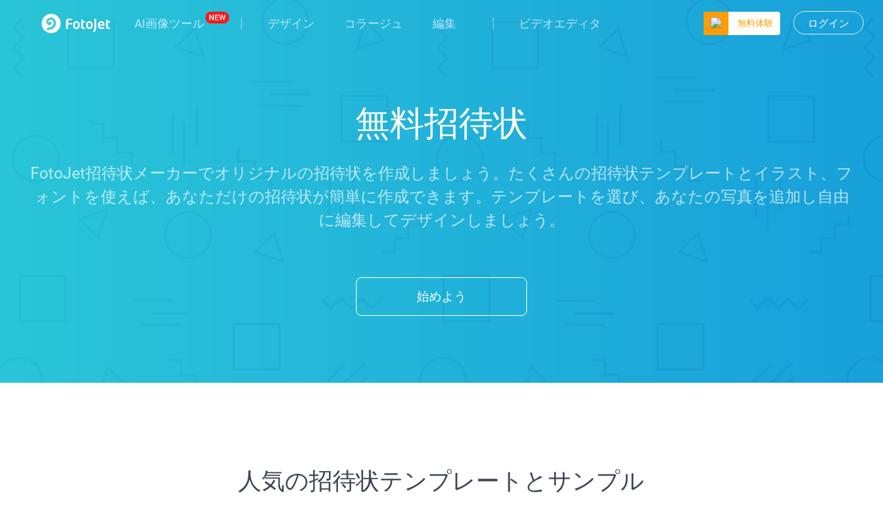

--- FILE ---
content_type: text/html; charset=utf-8
request_url: https://www.fotojet.com/jp/features/photo-card/invitation.html
body_size: 36415
content:
<!DOCTYPE html>
<html xmlns="http://www.w3.org/1999/xhtml" xml:lang="ja-jp" lang="ja-jp" dir="ltr">
<head>
<link href="https://www.fotojet.com/jp/features/photo-card/invitation.html" rel="canonical" />

    <meta name="robots" content="max-snippet:-1, max-image-preview:large, max-video-preview:-1" />
    <meta name="p:domain_verify" content="1917214a57181f2ab0c3fa6762cc2cc2"/>
    <meta name="viewport" content="width=device-width, initial-scale=1.0, user-scalable=no">
    <link href="/templates/fotojet/favicon.ico" rel="shortcut icon" type="image/vnd.microsoft.icon" />
    <link href="/fonts/unit_font.css?v=1561519065" rel="stylesheet">
    <script src="/web-res/js/fj_dependency.js?1591180289" type="854301c29c0178f788fa3168-text/javascript"></script>
    <base href="https://www.fotojet.com/jp/features/photo-card/invitation.html" />
	<meta http-equiv="content-type" content="text/html; charset=utf-8" />
	<meta name="keywords" content="招待状, 招待 状 テンプレート, 招待 状 デザイン, 招待状作成, 案内状, 案内状テンプレート" />
	<meta name="robots" content="max-snippet:-1, max-image-preview:large, max-video-preview:-1" />
	<meta name="description" content="FotoJetの招待状メーカーを使えば、あなたの写真でオリジナル招待状を簡単に作成できます。今すぐ招待状を作成しましょう!" />
	
	<title>オンライン招待状デザイン — 無料テンプレートで印刷可能な招待状を作成 | FotoJet</title>
	<link href="/templates/fotojet/favicon.ico" rel="shortcut icon" type="image/vnd.microsoft.icon" />
	<link href="/templates/fotojet/css/style.css?v=1.0.7" rel="stylesheet" type="text/css" />
	<link href="/templates/fotojet/css/style-new.css?v=1.4.11" rel="stylesheet" type="text/css" />
	<link href="/components/com_fotojet/css/loaders.min.css" rel="stylesheet" type="text/css" />
	<link href="/web-res/css/fj_login_mod.css?1674229587" rel="stylesheet" type="text/css" />
	<script type="application/json" class="joomla-script-options new">{"csrf.token":"4512a4e695afb4759c48043a700dba97","system.paths":{"root":"","base":""},"system.keepalive":{"interval":840000,"uri":"\/index.php?option=com_ajax&amp;format=json"}}</script>
	<script src="/media/system/js/caption.js?3752ac7cce53b09277dbe88468d2dc0b" type="854301c29c0178f788fa3168-text/javascript"></script>
	<script src="/media/jui/js/bootstrap.min.js" type="854301c29c0178f788fa3168-text/javascript"></script>
	<script src="/media/system/js/core.js?3752ac7cce53b09277dbe88468d2dc0b" type="854301c29c0178f788fa3168-text/javascript"></script>
	<!--[if lt IE 9]><script src="/media/system/js/polyfill.event.js?3752ac7cce53b09277dbe88468d2dc0b" type="text/javascript"></script><![endif]-->
	<script src="/media/system/js/keepalive.js?3752ac7cce53b09277dbe88468d2dc0b" type="854301c29c0178f788fa3168-text/javascript"></script>
	<script src="/modules/mod_fotojet_upgrade/js/jquery.payment.min.js" type="854301c29c0178f788fa3168-text/javascript"></script>
	<script src="/modules/mod_fotojet_upgrade/js/dg.js" type="854301c29c0178f788fa3168-text/javascript"></script>
	<script type="854301c29c0178f788fa3168-text/javascript">
window.fjuser.info = {"result":false,"csrf_token":"4512a4e695afb4759c48043a700dba97"}
	</script>

    <link rel="stylesheet" type="text/css" media="screen and (max-device-width: 640px)"  href="/templates/fotojet/css/mobile.css?v=1.0.2" />
    <link rel="stylesheet" type="text/css" media="screen and (max-device-width: 640px)"  href="/templates/fotojet/css/new-mobile.css?v=1.2.1" />
      
    <!--Google Analytics Begin-->
    <script type="854301c29c0178f788fa3168-text/javascript">
         window.$ = jQuery;
        (function(i,s,o,g,r,a,m){i['GoogleAnalyticsObject']=r;i[r]=i[r]||function(){
                (i[r].q=i[r].q||[]).push(arguments)},i[r].l=1*new Date();a=s.createElement(o),
            m=s.getElementsByTagName(o)[0];a.async=1;a.src=g;m.parentNode.insertBefore(a,m)
        })(window,document,'script','//www.google-analytics.com/analytics.js','ga');

        ga('create', 'UA-988432-15', 'auto');
        ga('send', 'pageview');

        function gaEvent(category, action, label)
        {
            try {
                ga('send', 'event', category, action, label, 1);
            } catch(e) {}
        }

        function gaPage(url)
        {
            try {
                ga('set', 'page', url);
                ga('send', 'pageview');
            } catch(e) {}
        }

        var ss = false;
        
    </script>
    <!--Google Analytics End-->

    <!--[if lt IE 9]>
    <script src="/media/jui/js/html5.js"></script>
    <![endif]-->






</head>

<body class="site com_content view-article no-layout no-task itemid-951 ">



 
<div class="mobile_link"></div>
  

<div id="login"></div>


<script type="854301c29c0178f788fa3168-text/javascript">
    window.app_survey = {};
    app_survey.openBox = function () {
        if( !($("#upgrade").is(":visible") || $("#subscription").is(":visible")) ){
            showModal("signup_complete");
        }

    };
    window.confirmAccount = function () {
        jQuery("#emailService")[0].click();
        closeModal("signup_complete");
    };
</script>


<a id="emailService" style="display: none;" target="_blank" href="javascript:void(0)"></a>

<div id="signup_complete" class="fotojet-alert-panel fotojet-modal">
    <div class="fotojet-modal-body">
        <img class="fotojet-signup-complete-img" src="/modules/mod_fotojet_login/images/success.svg">
        <p class="fotojet-signup-complete-title">アカウントは <br/> 登録成功!</p>
        <p class="fotojet-signup-complete-desc">アカウントセキュリティー向上のためメール内のリンクをクリックし、確認工程をお澄ましください</p>
    </div>
<div class="fotojet-modal-footer">
    <button type="button" onclick="if (!window.__cfRLUnblockHandlers) return false; confirmAccount()" class="fotojet-modal-default-btn fotojet-modal-one" data-cf-modified-854301c29c0178f788fa3168-="">Eメール確認</button>
</div>
<button class="modal_close" onclick="if (!window.__cfRLUnblockHandlers) return false; closeModal('signup_complete');" data-cf-modified-854301c29c0178f788fa3168-=""></button>
</div>

<div id="alert" class="fotojet-alert-panel fotojet-modal">
    <div class="fotojet-modal-body">
        <p id="alert_msg" class="fotojet-alert-desc"></p>
    </div>
    <button class="modal_close" onclick="if (!window.__cfRLUnblockHandlers) return false; closeModal('alert');" data-cf-modified-854301c29c0178f788fa3168-=""></button>
</div>
<div id="fbTip" style="position: relative; display: none">
    <div class="fj-modal">
        <div class="mask"></div>
        <div class="wrap">
            <div class="close"><img src="/media/login/images/fj_mod_close.png"></div>
            <div style="background: #fff;width: 600px;border-radius: 8px!important; padding: 40px; font-size: 16px; color: #3d4351">
                <h3 style="text-align: center;margin-bottom: 30px;">Customer Notice</h3>
                <p style="margin-bottom: 20px;">Due to the Meta Platform Terms and Policies changes, signing up with Facebook is temporarily unavailable.
                </p>
                <p style="margin-bottom: 20px;">If you have not connected to FotoJet with your Facebook before, please close this window, sign up and login to FotoJet using your email address.</p>
                <p style="margin-bottom: 20px;">While if you have connected your Facebook account before, you can still continue logging into FotoJet with your Facebook now.</p>
                <div style="margin-top:30px; text-align: center;">
                    <button id="fbTipClose" type="button" class="fj-button fj-button_gray"
                            style="width: 100px; height: 40px; border-radius: 4px;">
                    <span>Close</span></button>
                    <button id="fbTipContinue" class="fj-button fj-button_primary"
                            style="box-shadow: none; border-radius: 4px; margin-left: 50px;">
                        <div><span class="fj-third-text">Continue</span></div>
                    </button>
                </div>
            </div>
        </div>
    </div>
</div>

<script type="854301c29c0178f788fa3168-text/javascript">
    const loginLanguage = {"signUp":"\u767b\u9332","signUpFree":"\u30b5\u30a4\u30f3\u30a2\u30c3\u30d7-\u7121\u6599","login":"\u30ed\u30b0\u30a4\u30f3","myAccount":"\u30de\u30a4\u30a2\u30ab\u30a6\u30f3\u30c8","myDesigns":"\u79c1\u306e\u30c7\u30b6\u30a4\u30f3","signOut":"\u30ed\u30b0\u30a2\u30a6\u30c8","upgrade":"\u30a2\u30c3\u30d7\u30b0\u30ec\u30fc\u30c9","freeTrial":"\u7121\u6599\u4f53\u9a13","policyBasic":"\u57fa\u672c\u8a08\u753b","policyPlus":"\u30d7\u30e9\u30b9\u30d7\u30e9\u30f3","policyBasicAnnual":"Basic Annual Plan","policyPlusAnnual":"Plus Annual Plan","policyBasicMonthly":"Basic Monthly Plan","policyPlusMonthly":"Plus Monthly Plan","haveAccount":"\u3059\u3067\u306b\u767b\u9332?","noAccount":"\u767b\u9332\u306f\u307e\u3060\u3067\u3059\u304b?","facebookSignUp":"Sign Up with Facebook","facebookLogin":"Login with Facebook","facebookConnect":"Facebook\u306b\u3064\u306a\u3052\u308b","googleSignUp":"Sign Up with Google","googleLogin":"Login with Google","or":"\u53c8\u306f","email":"\u30e1\u30fc\u30eb","emailConfirm":"E\u30e1\u30fc\u30eb\u78ba\u8a8d","emailEmpty":"Email address can't be empty!","emailOverLength":"Email must be less than 64 characters!","emailWrongAddress":"Please enter a valid email address!","emailWrongConfirm":"The emails you've entered do not match!","emailHasTaken":"The email address is taken.","password":"\u30d1\u30b9\u30ef\u30fc\u30c9","passwordEmpty":"Password can't be empty!","passwordOverLength":"Password must be between 6 and 64 characters!","loginErr":"Email address or password is incorrect!","loginPolicy":"\u30ed\u30b0\u30a4\u30f3\u3059\u308b\u3053\u3068\u306b\u3088\u308a\u3001","signPolicy":"\u30b5\u30a4\u30f3\u30a2\u30c3\u30d7\u3059\u308b\u3053\u3068\u306b\u3088\u308a\u3001","terms":"\u4f7f\u7528\u898f\u7d04","and":"\u304a\u3088\u3073","privacyPolicy":"\u30d7\u30e9\u30a4\u30d0\u30b7\u30fc\u30dd\u30ea\u30b7\u30fc","privacyPolicySub":"\u306b\u540c\u610f\u3057\u307e\u3059.","rememberMe":"\u79c1\u3092\u899a\u3048\u3066\u3044","forgotPassword":"\u30d1\u30b9\u30ef\u30fc\u30c9\u3092\u5fd8\u308c\u305f?"};
    window.language_tag = "jp";
    window.csrf_token = "4512a4e695afb4759c48043a700dba97";
</script>

<!--兼容之前的代码-->
<script type="854301c29c0178f788fa3168-text/javascript">
    var loginTitle = "ログイン";
    var signupTitle = "登録";
    var loginSaveTitle = "ログインして保存";
    var loginPrintTitle = "ログインしてプリント";
    var loginShareTitle = "ログインして共有";
    var signupSaveTitle = "アカウント登録して保存";
    var signupPrintTitle = "アカウント登録してプリント";
    var signupShareTitle = "アカウント登録して共有";
    var loginConnectTip = "ログイン失敗、ネットワークを確認し、再度お試しください";
    var registerLoginFailed = "登録に成功したが、ログインに失敗した";
    var registerConnectTip = "登録失敗、ネットワークを確認し、再度お試しください"
    var mailEmptyTip = "メールアドレスは空欄禁止!";
    var mailLengthTip = "メールアドレスを64文字以内に!";
    var mailWrongTip = "有効なメールアドレスをご記入ください!";
    var mailConfirmTip = "入力したEmailが一致しません!";
    var pswdEmptyTip = "パスワードは空欄禁止!";
    var pswdLengthTip = "パスワードは6～64文字以内に!";
    var fbNoMail = "このFacebookアカウントにメールアドレスがありません.";
    var fbConnectTip = "Facebookへ接続失敗, ネットワークを確認し、再度お試しください";
    var fbConnect = "Facebookにつなげる";
    var logoutConnectTip = "ログアウト失敗、ネットワークを確認し、再度お試しください";

    function stopDefault(e) {
        //如果提供了事件对象，则这是一个非IE浏览器
        if (e && e.preventDefault) {
            //阻止默认浏览器动作(W3C)
            e.preventDefault();
        } else {
            //IE中阻止函数器默认动作的方式
            window.event.returnValue = false;
        }
        return false;
    }

    jQuery("document").ready(function () {
        var el = document.getElementById('modal_mask');
        if (el) {
            el.onclick = function () {
                jQuery('.modal_close').filter(function (index) {
                    var isActivityTopBanner = jQuery(this).filter("[data-type='activityTopBanner']").length;
                    return jQuery(this).is(':visible') && !isActivityTopBanner;
                }).click();
            };
        }

        var myProfile = document.getElementById('myProfile');
        if (jQuery('#profile-div').length > 0) {
            myProfile.target = "_self";
        } else if (jQuery('#fotojet').length > 0) {
            myProfile.target = "_blank";
        }

        var uri = window.location.search;
        if ("" == true) {
            uri = uri.replace("?action=signin", '');
            uri = uri.replace("?action=signup", '');
            uri = uri.replace("?action=signin-update-payment", '');

            var flag = true;
            if (navigator.appName == "Microsoft Internet Explorer") {
                var ver = navigator.appVersion.split(";")[1].replace(/[ ]/g, "");
                if (ver == "MSIE6.0") {
                    flag = false;
                } else if (ver == "MSIE7.0") {
                    flag = false;
                } else if (ver == "MSIE8.0") {
                    flag = false;
                }
            }
            if (flag)
                window.history.replaceState(null, null, uri);
        }

        var val = "action";
        var re = new RegExp("" + val + "=([^&?]*)", "ig");
        var action = ((uri.match(re)) ? (uri.match(re)[0].substr(val.length + 1)) : null);

        if (action == "signin" || action == "signin-update-payment") {
            signinClick();
        } else if (action == "signup") {
            signupClick();
        }

        setTimeout(function () {
            try {
                if (isversionok == 0) {
                    val = "entry";
                    re = new RegExp("" + val + "=([^&?]*)", "ig");
                    var entry = ((uri.match(re)) ? (uri.match(re)[0].substr(val.length + 1)) : null); // queryParameter(uri, "entry");
                    if (entry && entry.toLowerCase() == 'edit') {
                        document.getElementById('flash_tip').style.display = "block";
                        gaEvent('Update Flash', 'Show', '');
                    } else {
                        if (entry) {
                            jQuery(".useH5").attr('href', "https://www.fotojet.com/apps/?entry=" + entry);
                        }

                        document.getElementById('h5_tip').style.display = "block";
                        gaEvent('Update H5', 'Show', '');
                    }
                }
            } catch (err) {
            }
        }, 1000);

        checkAds();

        jQuery(".modal_close").on({
            "mouseover": function (event) {
                var closeBtn = jQuery(event.target);
                jQuery(closeBtn).removeClass("modal_close-leave").addClass("modal_close-hover");
            },
            "mouseleave": function (event) {
                var closeBtn = jQuery(event.target);
                jQuery(closeBtn).removeClass("modal_close-hover").addClass("modal_close-leave");
            },
        });
        jQuery(".fotojet-checkbox-btn").click(function (event) {
            var target = event.currentTarget;
            jQuery(target).toggleClass('fotojet-checkbox-btn-checked');
        });

        jQuery("#fbTip > .fj-modal > .wrap > .close").on({
            "click": function (event) {
                jQuery("#fbTip").hide();
                jQuery("#modal_mask").hide();
            }
        });
        jQuery("#fbTipClose").on({
            "click": function (event) {
                jQuery("#fbTip").hide();
                jQuery("#modal_mask").hide();
            }
        });
        jQuery("#fbTipContinue").on({
            "click": function (event) {
                if(window.fbTipContinueCallback)
                {
                    window.fbTipContinueCallback();
                }
                jQuery("#fbTip").hide();
                jQuery("#modal_mask").hide();
            }
        });
    });

    window.onresize = function () {
        var w = document.documentElement.clientWidth;
        var h = document.documentElement.clientHeight;
        var overlay = document.getElementById("sbox-overlay");
        if (overlay) {
            overlay.style.width = w + "px";
            overlay.style.height = h + "px";
        }

        if (jQuery("#modal_mask").is(':visible')) {
            jQuery("#modal_mask").css({
                "height": jQuery(document).height(),
                "width": jQuery(document).width()
            });
        }

        checkAds();
    };

    function rememberLabelClick() {
        jQuery('#remember').click();
    }

    function gaUser(data) {
        inAppClick = true;
        gaEvent(data[0], data[1], data[2]);
    }
</script>
<script src="/web-res/js/fj_login_mod.js?v=1722233015" type="854301c29c0178f788fa3168-text/javascript"></script>
  
<!-- Body -->
<div id="modal_mask" style="display: none;"></div>
<div class="body">
            <!--Menu Begin-->
        <div class="top_menu menu_bg"><a href="/"><img src="/n_img/home/logo.svg" alt="FotoJet Logo" /></a>
            

<div class="custom"  >
	<ul class="navUl">
  <li class="drop-menu">
    <a href="https://www.flexclip.com/jp/ai/" target="_blank" onclick="if (!window.__cfRLUnblockHandlers) return false; window.ealog.addEvent('menu_ai_click',{name:'AI Image Tools'});" data-cf-modified-854301c29c0178f788fa3168-="">AI画像ツール</a>
    <div>
    <div class="child-menu">  
      <div><a href="https://www.flexclip.com/jp/ai/image-to-image/" target="_blank" onclick="if (!window.__cfRLUnblockHandlers) return false; window.ealog.addEvent('menu_ai_click',{name:'AI Image to Image'});" data-cf-modified-854301c29c0178f788fa3168-="">
        <svg version="1.1" xmlns="http://www.w3.org/2000/svg" xmlns:xlink="http://www.w3.org/1999/xlink" x="0px" y="0px"
	 width="24px" height="24px" viewBox="0 0 24 24" enable-background="new 0 0 24 24" xml:space="preserve">
<path fill="#080A10" d="M17.1,1.25h-4.2c-3.907,0-5.65,1.743-5.65,5.65v0.35H6.9c-3.382,0-5.142,1.305-5.554,4.189
	c-0.061,0.108-0.096,0.234-0.096,0.367V17.1c0,3.908,1.743,5.65,5.65,5.65h4.2c3.908,0,5.65-1.742,5.65-5.65v-0.35h0.35
	c3.382,0,5.143-1.305,5.555-4.189c0.061-0.108,0.096-0.233,0.096-0.367V6.9C22.75,2.993,21.008,1.25,17.1,1.25z M8.75,6.9
	c0-3.103,1.047-4.15,4.15-4.15h4.2c3.104,0,4.15,1.047,4.15,4.15v2.422l-0.787-0.705c-0.812-0.728-2.084-0.727-2.896,0L16.19,9.848
	c-0.5-1.125-1.339-1.885-2.589-2.271c0.355-0.361,0.576-0.855,0.576-1.401c0-1.103-0.897-2-2-2s-2,0.897-2,2
	c0,0.396,0.119,0.763,0.318,1.074H8.75V6.9z M11.676,6.176c0-0.276,0.224-0.5,0.5-0.5s0.5,0.224,0.5,0.5s-0.225,0.5-0.5,0.5
	S11.676,6.452,11.676,6.176z M2.75,12.9c0-3.103,1.047-4.15,4.15-4.15H8h3.1c3.103,0,4.15,1.047,4.15,4.15v0.56
	c-0.809-0.559-1.939-0.512-2.684,0.157L9.769,16.12c-0.239,0.214-0.658,0.212-0.89,0.006L8.65,15.917
	c-0.731-0.656-1.894-0.722-2.706-0.153L2.792,17.97C2.769,17.696,2.75,17.415,2.75,17.1V12.9z M15.25,17.1
	c0,3.104-1.047,4.15-4.15,4.15H6.9c-2.121,0-3.265-0.509-3.787-1.81c0.131-0.009,0.261-0.047,0.376-0.128l3.316-2.32
	c0.247-0.173,0.626-0.155,0.838,0.036l0.229,0.209c0.812,0.729,2.084,0.727,2.897,0l2.798-2.503c0.24-0.213,0.656-0.213,0.896,0
	l0.787,0.705V16V17.1z M17.1,15.25h-0.311c0.015-0.123,0.006-0.245-0.039-0.361V12.9c0-0.524-0.037-1.003-0.101-1.45l1.917-1.715
	c0.24-0.214,0.657-0.214,0.896,0l1.096,0.982c0.196,0.176,0.456,0.216,0.692,0.153V11.1C21.25,14.203,20.203,15.25,17.1,15.25z
	 M6.176,14.177c1.103,0,2-0.897,2-2s-0.897-2-2-2s-2,0.897-2,2S5.073,14.177,6.176,14.177z M6.176,11.676c0.276,0,0.5,0.224,0.5,0.5
	s-0.224,0.5-0.5,0.5s-0.5-0.225-0.5-0.5S5.9,11.676,6.176,11.676z"/>
</svg>
        画像からAI画像生成 </a></div>
      <div><a href="https://www.flexclip.com/jp/ai/object-remover/" target="_blank" onclick="if (!window.__cfRLUnblockHandlers) return false; window.ealog.addEvent('menu_ai_click',{name:'AI Object Remover'});" data-cf-modified-854301c29c0178f788fa3168-="">
        <svg version="1.1" xmlns="http://www.w3.org/2000/svg" xmlns:xlink="http://www.w3.org/1999/xlink" x="0px" y="0px"
	 width="24px" height="24px" viewBox="0 0 24 24" enable-background="new 0 0 24 24" xml:space="preserve">
<path fill="#080A10" d="M10.75,22c0,0.414-0.336,0.75-0.75,0.75H9c-5.432,0-7.75-2.317-7.75-7.75V9c0-5.432,2.318-7.75,7.75-7.75h6
	c5.433,0,7.75,2.318,7.75,7.75v2c0,0.414-0.336,0.75-0.75,0.75s-0.75-0.336-0.75-0.75V9c0-4.614-1.636-6.25-6.25-6.25H9
	C4.386,2.75,2.75,4.386,2.75,9v6c0,4.614,1.636,6.25,6.25,6.25h1C10.414,21.25,10.75,21.586,10.75,22z M22.141,17.431l-2.81,2.81
	c-0.009,0.009-0.022,0.012-0.032,0.021L17.43,22.13c-0.406,0.407-0.943,0.61-1.481,0.61c-0.536,0-1.073-0.201-1.484-0.605
	l-1.586-1.597c-0.809-0.809-0.812-2.139-0.004-2.963l1.881-1.872c0.006-0.007,0.008-0.016,0.015-0.023l2.81-2.82
	c0.82-0.819,2.153-0.819,2.972-0.001l1.582,1.592C22.956,15.273,22.96,16.611,22.141,17.431z M17.735,19.705l-2.431-2.431
	l-1.365,1.358c-0.225,0.229-0.227,0.62,0.001,0.848l1.582,1.592c0.228,0.225,0.62,0.228,0.847-0.002c0.001,0,0.001,0,0.001,0
	L17.735,19.705z M21.07,15.51l-1.582-1.592c-0.223-0.223-0.622-0.225-0.848,0.003l-2.276,2.284l2.44,2.44l2.275-2.275
	C21.311,16.14,21.306,15.746,21.07,15.51z M14.078,14.271l-2.498,1.482c-0.389,0.229-0.875,0.343-1.358,0.343
	c-0.485,0-0.968-0.114-1.353-0.343l-2.497-1.482c-0.795-0.466-1.397-1.546-1.397-2.51V8.937c0-0.959,0.601-2.039,1.397-2.511
	l2.498-1.482c0.763-0.467,1.932-0.469,2.713,0.003l2.493,1.479c0.795,0.464,1.398,1.545,1.398,2.511v2.823
	C15.477,12.718,14.875,13.798,14.078,14.271z M7.139,7.716C7.112,7.732,7.087,7.764,7.061,7.784l3.16,1.953l3.166-1.958
	c-0.024-0.018-0.045-0.046-0.069-0.06l-2.502-1.485c-0.152-0.092-0.375-0.138-0.595-0.138c-0.216,0-0.43,0.044-0.574,0.132
	L7.139,7.716L7.139,7.716z M9.472,14.366v-3.328L6.476,9.187v2.574c0,0.428,0.32,1.02,0.66,1.219L9.472,14.366z M13.977,11.76V9.178
	l-3.004,1.859v3.334l2.34-1.389C13.653,12.778,13.977,12.185,13.977,11.76z"/>
</svg>
        AIオブジェクトリムーバー </a></div>
      <div><a href="https://www.flexclip.com/jp/ai/3d-photo-animation/" target="_blank" onclick="if (!window.__cfRLUnblockHandlers) return false; window.ealog.addEvent('menu_ai_click',{name:'AI Image to 3D Animation'});" data-cf-modified-854301c29c0178f788fa3168-="">
        <svg version="1.1" xmlns="http://www.w3.org/2000/svg" xmlns:xlink="http://www.w3.org/1999/xlink" x="0px" y="0px"
	 width="22px" height="22px" viewBox="0 0 22 22" enable-background="new 0 0 22 22" xml:space="preserve">
<path fill="#080A10" d="M15.25,1c0-0.414,0.336-0.75,0.75-0.75c3.439,0,5.75,2.311,5.75,5.75v2c0,0.414-0.336,0.75-0.75,0.75
	S20.25,8.414,20.25,8V6c0-2.582-1.668-4.25-4.25-4.25C15.586,1.75,15.25,1.414,15.25,1z M1,8.75c0.414,0,0.75-0.336,0.75-0.75V6
	c0-2.582,1.668-4.25,4.25-4.25h5.77c0.415,0,0.75-0.336,0.75-0.75s-0.335-0.75-0.75-0.75H6C2.561,0.25,0.25,2.561,0.25,6v2
	C0.25,8.414,0.586,8.75,1,8.75z M21.001,13.25c-0.414,0-0.75,0.336-0.75,0.75v2c0,2.582-1.668,4.25-4.25,4.25h-5.53
	c-0.414,0-0.75,0.336-0.75,0.75s0.336,0.75,0.75,0.75h5.53c3.439,0,5.75-2.311,5.75-5.75v-2
	C21.751,13.586,21.415,13.25,21.001,13.25z M6,20.25c-2.582,0-4.25-1.668-4.25-4.25v-2c0-0.414-0.336-0.75-0.75-0.75
	S0.25,13.586,0.25,14v2c0,3.439,2.311,5.75,5.75,5.75c0.414,0,0.75-0.336,0.75-0.75S6.414,20.25,6,20.25z M11.001,17.757
	c-0.576,0-1.15-0.128-1.606-0.382l-3.199-1.779C5.241,15.072,4.49,13.8,4.49,12.7V9.31c0-1.092,0.749-2.364,1.705-2.895l3.2-1.78
	c0.908-0.521,2.297-0.521,3.224,0.002l3.195,1.778c0.955,0.522,1.706,1.795,1.706,2.895v3.39c0,1.092-0.749,2.363-1.706,2.896
	l-3.2,1.779C12.152,17.63,11.576,17.757,11.001,17.757z M16.021,9.31c0-0.007-0.004-0.015-0.004-0.022l-4.267,2.474v4.35
	c0.044-0.018,0.099-0.027,0.138-0.049l3.198-1.777c0.489-0.272,0.935-1.027,0.935-1.585V9.31z M6.924,7.726
	C6.83,7.779,6.741,7.862,6.652,7.945l4.347,2.518l4.354-2.525c-0.086-0.08-0.172-0.161-0.263-0.211l-3.205-1.783
	c-0.234-0.132-0.562-0.199-0.886-0.199c-0.321,0-0.641,0.065-0.866,0.194L6.924,7.726C6.924,7.726,6.924,7.726,6.924,7.726z
	 M10.125,16.064c0.036,0.02,0.086,0.028,0.125,0.045v-4.346L5.993,9.296c0,0.004-0.002,0.009-0.002,0.014v3.39
	c0,0.562,0.443,1.315,0.931,1.583L10.125,16.064z"/>
</svg>
       AI画像から3Dアニメーション </a></div>
      <div><a href="https://www.flexclip.com/jp/ai/image-background-remover/" target="_blank" onclick="if (!window.__cfRLUnblockHandlers) return false; window.ealog.addEvent('menu_ai_click',{name:'AI Image BG Remover'});" data-cf-modified-854301c29c0178f788fa3168-="">
        <svg version="1.1" xmlns="http://www.w3.org/2000/svg" xmlns:xlink="http://www.w3.org/1999/xlink" x="0px" y="0px"
	 width="24px" height="24px" viewBox="0 0 24 24" enable-background="new 0 0 24 24" xml:space="preserve">
<path fill="#080A10" d="M8.968,22.75c-0.561,0-1.095-0.026-1.588-0.077c-0.412-0.043-0.711-0.412-0.668-0.823
	c0.042-0.412,0.408-0.715,0.824-0.669c0.45,0.047,0.934,0.068,1.464,0.069h1.455c0.414,0,0.75,0.336,0.75,0.75
	s-0.336,0.75-0.75,0.75H9C8.989,22.75,8.979,22.75,8.968,22.75z M15,22.75h-1.546c-0.414,0-0.75-0.336-0.75-0.75
	s0.336-0.75,0.75-0.75H15c0.489,0,0.954-0.021,1.38-0.062c0.423-0.029,0.779,0.265,0.818,0.676c0.039,0.413-0.264,0.778-0.676,0.818
	C16.049,22.728,15.536,22.75,15,22.75z M19.325,21.902c-0.267,0-0.524-0.143-0.66-0.393c-0.197-0.365-0.062-0.82,0.302-1.017
	c0.755-0.409,1.301-1.001,1.667-1.812c0.172-0.377,0.616-0.543,0.993-0.374c0.377,0.171,0.545,0.615,0.374,0.993
	c-0.5,1.104-1.28,1.949-2.319,2.511C19.567,21.873,19.445,21.902,19.325,21.902z M4.595,21.857c-0.125,0-0.252-0.031-0.368-0.097
	c-1.036-0.585-1.778-1.421-2.27-2.556c-0.165-0.38,0.01-0.821,0.39-0.986c0.381-0.165,0.822,0.01,0.986,0.391
	c0.357,0.823,0.891,1.427,1.631,1.845c0.361,0.204,0.488,0.661,0.285,1.022C5.111,21.721,4.857,21.857,4.595,21.857z M21.966,16.832
	c-0.018,0-0.034-0.001-0.052-0.002c-0.413-0.028-0.726-0.386-0.697-0.799C21.239,15.703,21.25,15.36,21.25,15v-1.917
	c0-0.414,0.336-0.75,0.75-0.75s0.75,0.336,0.75,0.75V15c0,0.396-0.013,0.773-0.037,1.133C22.687,16.529,22.356,16.832,21.966,16.832
	z M2.028,16.738c-0.393,0-0.723-0.306-0.748-0.703C1.26,15.705,1.25,15.36,1.25,15v-2.01c0-0.23,0.104-0.436,0.266-0.573
	C1.354,12.28,1.25,12.074,1.25,11.844V9l0.751-0.156l0.75,0.082l0,2.918c0,0.23-0.104,0.436-0.266,0.573
	C2.646,12.555,2.75,12.76,2.75,12.99V15c0,0.327,0.009,0.643,0.027,0.941c0.026,0.414-0.289,0.77-0.702,0.796
	C2.06,16.738,2.044,16.738,2.028,16.738z M22,10.833c-0.414,0-0.75-0.336-0.75-0.75V9c0-0.665-0.037-1.273-0.111-1.809
	c-0.057-0.411,0.23-0.789,0.641-0.846c0.416-0.052,0.789,0.23,0.846,0.641C22.709,7.598,22.75,8.256,22.75,9v1.083
	C22.75,10.497,22.414,10.833,22,10.833z M2.368,6.628c-0.068,0-0.138-0.009-0.207-0.029C1.764,6.485,1.533,6.07,1.646,5.672
	C1.998,4.441,2.582,3.498,3.43,2.789c0.318-0.266,0.792-0.224,1.057,0.095C4.752,3.201,4.709,3.674,4.392,3.94
	c-0.61,0.51-1.036,1.211-1.303,2.144C2.995,6.414,2.694,6.628,2.368,6.628z M20.915,5.03c-0.241,0-0.479-0.116-0.623-0.331
	c-0.46-0.683-1.108-1.168-1.983-1.484c-0.39-0.141-0.591-0.571-0.45-0.96s0.572-0.591,0.96-0.451
	c1.186,0.428,2.074,1.102,2.718,2.058c0.231,0.344,0.141,0.81-0.203,1.041C21.204,4.989,21.059,5.03,20.915,5.03z M6.63,2.941
	c-0.354,0-0.67-0.252-0.736-0.614C5.818,1.92,6.088,1.529,6.495,1.454C7.237,1.317,8.057,1.25,9,1.25h0.619
	c0.414,0,0.75,0.336,0.75,0.75s-0.336,0.75-0.75,0.75H9c-0.839,0-1.59,0.06-2.232,0.179C6.722,2.938,6.676,2.941,6.63,2.941z
	 M15.619,2.761c-0.009,0-0.018,0-0.027,0C15.399,2.753,15.202,2.75,15,2.75h-2.381c-0.414,0-0.75-0.336-0.75-0.75
	s0.336-0.75,0.75-0.75H15c0.222,0,0.437,0.003,0.646,0.011c0.414,0.015,0.737,0.363,0.722,0.777
	C16.354,2.443,16.021,2.761,15.619,2.761z M15.162,17.75h-6.38c-0.891,0-1.703-0.453-2.172-1.213
	c-0.47-0.76-0.512-1.689-0.114-2.487l0.86-1.725c0.34-0.678,0.901-1.104,1.54-1.17c0.629-0.065,1.27,0.234,1.738,0.822l0.113,0.145
	c0.13,0.164,0.281,0.257,0.398,0.248c0.116-0.01,0.247-0.127,0.351-0.314v0c0.012-0.021,0.025-0.042,0.039-0.062
	c0.067-0.129,0.145-0.269,0.228-0.419l0.679-1.223c0.456-0.823,1.152-1.283,1.821-1.237c0.701,0.036,1.315,0.553,1.684,1.417
	l1.565,3.655c0.339,0.794,0.258,1.697-0.218,2.417C16.819,17.321,16.022,17.75,15.162,17.75z M9.069,12.646
	c-0.006,0-0.012,0-0.018,0.001c-0.116,0.012-0.251,0.146-0.353,0.35l-0.86,1.723c-0.167,0.335-0.15,0.71,0.048,1.028
	c0.197,0.319,0.523,0.502,0.896,0.502h6.38c0.36,0,0.682-0.173,0.88-0.474c0.2-0.303,0.233-0.668,0.091-1.002l-1.565-3.654
	c-0.177-0.414-0.354-0.508-0.382-0.509l0,0c-0.031,0-0.216,0.078-0.432,0.467l-0.937,1.688c-0.003,0.006-0.006,0.011-0.009,0.017v0
	l0,0c0,0,0,0,0,0c-0.005,0.01-0.011,0.021-0.017,0.031l-0.102,0.183l-0.01-0.005c-0.352,0.511-0.854,0.826-1.407,0.873
	c-0.632,0.053-1.246-0.244-1.7-0.812l-0.114-0.146C9.329,12.746,9.181,12.646,9.069,12.646z M9.473,10.75
	c-1.241,0-2.25-1.009-2.25-2.25s1.009-2.25,2.25-2.25s2.25,1.009,2.25,2.25S10.713,10.75,9.473,10.75z M9.473,7.75
	c-0.414,0-0.75,0.336-0.75,0.75s0.336,0.75,0.75,0.75s0.75-0.336,0.75-0.75S9.886,7.75,9.473,7.75z"/>
</svg>
        AI画像背景リムーバー </a></div>
      <div><a href="https://www.flexclip.com/jp/ai/text-to-image/" target="_blank" onclick="if (!window.__cfRLUnblockHandlers) return false; window.ealog.addEvent('menu_ai_click',{name:'AI Text to Image'});" data-cf-modified-854301c29c0178f788fa3168-="">
        <svg version="1.1" xmlns="http://www.w3.org/2000/svg" xmlns:xlink="http://www.w3.org/1999/xlink" x="0px" y="0px"
	 width="24px" height="24px" viewBox="0 0 24 24" enable-background="new 0 0 24 24" xml:space="preserve">
<path fill="#080A10" d="M8.824,11.471c1.459,0,2.647-1.188,2.647-2.647c0-1.46-1.188-2.647-2.647-2.647
	c-1.46,0-2.647,1.188-2.647,2.647C6.176,10.283,7.364,11.471,8.824,11.471z M8.824,7.676c0.632,0,1.147,0.515,1.147,1.147
	c0,0.632-0.515,1.147-1.147,1.147c-0.633,0-1.147-0.515-1.147-1.147C7.676,8.191,8.191,7.676,8.824,7.676z M23.75,12
	c0-0.414-0.336-0.75-0.75-0.75h-1.45V9.36c0-0.353-0.014-0.686-0.037-1.01H23c0.414,0,0.75-0.336,0.75-0.75S23.414,6.85,23,6.85
	h-1.692c-0.507-2.319-1.839-3.651-4.158-4.158V1c0-0.414-0.336-0.75-0.75-0.75S15.65,0.586,15.65,1v1.487
	C15.327,2.465,14.993,2.45,14.64,2.45h-1.89V1c0-0.414-0.336-0.75-0.75-0.75S11.25,0.586,11.25,1v1.45H9.36
	c-0.349,0-0.679,0.014-0.999,0.036V1c0-0.414-0.336-0.75-0.75-0.75S6.861,0.586,6.861,1v1.689C4.535,3.194,3.2,4.527,2.692,6.85H1
	c-0.414,0-0.75,0.336-0.75,0.75S0.586,8.35,1,8.35h1.487C2.465,8.674,2.45,9.007,2.45,9.36v1.89H1c-0.414,0-0.75,0.336-0.75,0.75
	S0.586,12.75,1,12.75h1.45v1.89c0,0.353,0.014,0.687,0.037,1.011H1c-0.414,0-0.75,0.336-0.75,0.75S0.586,17.15,1,17.15h1.692
	c0.508,2.322,1.843,3.655,4.169,4.161V23c0,0.414,0.336,0.75,0.75,0.75s0.75-0.336,0.75-0.75v-1.486
	c0.32,0.022,0.65,0.036,0.999,0.036h1.901V23c0,0.414,0.336,0.75,0.75,0.75s0.75-0.336,0.75-0.75v-1.45h1.879
	c0.353,0,0.687-0.014,1.011-0.037V23c0,0.414,0.336,0.75,0.75,0.75s0.75-0.336,0.75-0.75v-1.692c2.318-0.507,3.65-1.839,4.158-4.158
	H23c0.414,0,0.75-0.336,0.75-0.75s-0.336-0.75-0.75-0.75h-1.487c0.022-0.324,0.037-0.658,0.037-1.011v-0.924
	c0.003-0.003,0.006-0.004,0.009-0.007c0.247-0.276,0.239-0.678,0.016-0.959H23C23.414,12.75,23.75,12.414,23.75,12z M9.36,3.95h5.28
	c3.994,0,5.41,1.416,5.41,5.41v1.995c-0.973-0.854-2.483-0.85-3.45,0.015l-3.646,3.262c-0.399,0.356-1.071,0.356-1.465,0.006
	l-0.295-0.271c-0.876-0.785-2.271-0.866-3.245-0.184l-3.792,2.654C4.019,16.212,3.95,15.487,3.95,14.64V9.36
	C3.95,5.366,5.366,3.95,9.36,3.95z M14.64,20.05H9.36c-2.388,0-3.849-0.512-4.642-1.773l4.091-2.864
	c0.411-0.286,1.018-0.256,1.378,0.066l0.295,0.271c0.974,0.873,2.5,0.873,3.472,0l3.646-3.262c0.4-0.358,1.073-0.356,1.472,0
	l0.979,0.876v1.275C20.05,18.634,18.634,20.05,14.64,20.05z"/>
</svg>
        AIテキスト画像 </a></div>
      <div><a href="https://www.flexclip.com/jp/ai/image-upscaler/" target="_blank" onclick="if (!window.__cfRLUnblockHandlers) return false; window.ealog.addEvent('menu_ai_click',{name:'AI Image Upscaler'});" data-cf-modified-854301c29c0178f788fa3168-=""><svg version="1.1" xmlns="http://www.w3.org/2000/svg" xmlns:xlink="http://www.w3.org/1999/xlink" x="0px" y="0px"
	 width="24px" height="24px" viewBox="0 0 24 24" enable-background="new 0 0 24 24" xml:space="preserve">
<path fill="#080A10" d="M15,22.75H9c-5.432,0-7.75-2.317-7.75-7.75V9c0-5.432,2.318-7.75,7.75-7.75h6c5.433,0,7.75,2.318,7.75,7.75
	v6C22.75,20.433,20.433,22.75,15,22.75z M9,2.75C4.386,2.75,2.75,4.386,2.75,9v6c0,4.614,1.636,6.25,6.25,6.25h6
	c4.614,0,6.25-1.636,6.25-6.25V9c0-4.614-1.636-6.25-6.25-6.25H9z M11.25,17.5c0-0.414-0.336-0.75-0.75-0.75h-2
	c-0.689,0-1.25-0.561-1.25-1.25v-2c0-0.414-0.336-0.75-0.75-0.75s-0.75,0.336-0.75,0.75v2c0,1.517,1.233,2.75,2.75,2.75h2
	C10.914,18.25,11.25,17.914,11.25,17.5z M18.25,10.5v-2c0-1.517-1.233-2.75-2.75-2.75h-2c-0.414,0-0.75,0.336-0.75,0.75
	s0.336,0.75,0.75,0.75h2c0.689,0,1.25,0.561,1.25,1.25v2c0,0.414,0.336,0.75,0.75,0.75S18.25,10.914,18.25,10.5z"/>
</svg>
        AI画像アップスケーラー </a></div>
      <div><a href="https://www.flexclip.com/jp/ai/old-photo-restoration/" target="_blank" onclick="if (!window.__cfRLUnblockHandlers) return false; window.ealog.addEvent('menu_ai_click',{name:'AI Old Photo Restoration'});" data-cf-modified-854301c29c0178f788fa3168-=""><svg version="1.1" xmlns="http://www.w3.org/2000/svg" xmlns:xlink="http://www.w3.org/1999/xlink" x="0px" y="0px"
	 width="24px" height="24px" viewBox="0 0 24 24" enable-background="new 0 0 24 24" xml:space="preserve">
<path fill="#080A10" d="M7.047,21.505c-0.049,0-0.099-0.001-0.148-0.002c-1.158-0.037-2.248-0.509-3.068-1.329
	c-0.82-0.818-1.292-1.908-1.329-3.067c-0.037-1.171,0.371-2.296,1.15-3.169l4.893-4.904c-0.155-2.026,0.561-4.002,1.994-5.47
	c0.001-0.001,0.003-0.003,0.004-0.005c1.678-1.688,4.073-2.4,6.404-1.906c0.243,0.052,0.444,0.22,0.538,0.449
	c0.095,0.229,0.069,0.491-0.067,0.698L15.73,5.364c-0.03,0.047-0.067,0.091-0.108,0.13c-0.421,0.402-0.652,0.969-0.634,1.555
	c0.015,0.562,0.262,1.092,0.678,1.455c0.398,0.337,0.914,0.509,1.449,0.487c0.533-0.026,1.034-0.254,1.411-0.642l2.369-2.369
	c0.185-0.184,0.449-0.258,0.703-0.2c0.253,0.06,0.457,0.247,0.539,0.493c0.854,2.568,0.146,5.43-1.805,7.292
	c-1.452,1.385-3.387,2.081-5.38,1.912l-4.855,4.848C9.231,21.098,8.162,21.505,7.047,21.505z M11.61,4.615
	c-1.197,1.228-1.757,2.904-1.538,4.601c0.03,0.23-0.049,0.461-0.213,0.626l-5.116,5.125c-0.493,0.554-0.767,1.308-0.742,2.092
	c0.025,0.776,0.341,1.506,0.89,2.055c0.55,0.55,1.279,0.865,2.055,0.89c0.775,0.019,1.537-0.248,2.123-0.771l5.077-5.07
	c0.165-0.165,0.397-0.249,0.63-0.212c1.659,0.216,3.309-0.315,4.521-1.472c1.216-1.16,1.816-2.815,1.678-4.458l-1.381,1.38
	c-0.635,0.654-1.492,1.044-2.406,1.088c-0.926,0.046-1.803-0.256-2.5-0.848c-0.74-0.646-1.174-1.572-1.2-2.549
	c-0.029-0.978,0.346-1.928,1.034-2.619L15.492,3c-0.002,0-0.004,0-0.006,0C14.044,3,12.651,3.567,11.61,4.615z M7.503,17.728
	l1.668-1.562c0.302-0.283,0.318-0.758,0.035-1.061c-0.283-0.301-0.757-0.317-1.06-0.035l-1.668,1.562
	c-0.302,0.283-0.318,0.758-0.035,1.061C6.59,17.85,6.79,17.93,6.99,17.93C7.174,17.93,7.358,17.862,7.503,17.728z"/>
</svg>
        AI古い写真修復 </a></div>
      <div><a href="https://www.flexclip.com/jp/ai/photo-colorizer/" target="_blank" onclick="if (!window.__cfRLUnblockHandlers) return false; window.ealog.addEvent('menu_ai_click',{name:'AI Photo Colorizer'});" data-cf-modified-854301c29c0178f788fa3168-=""><svg version="1.1" xmlns="http://www.w3.org/2000/svg" xmlns:xlink="http://www.w3.org/1999/xlink" x="0px" y="0px"
	 width="24px" height="24px" viewBox="0 0 24 24" enable-background="new 0 0 24 24" xml:space="preserve">
<path fill="#080A10" d="M22,9.25c-0.414,0-0.75,0.336-0.75,0.75v2.267l-0.392-0.336c-1.064-0.915-2.732-0.914-3.797,0l-4.161,3.57
	c-0.5,0.43-1.344,0.429-1.836,0.006l-0.336-0.295c-0.957-0.824-2.482-0.908-3.546-0.195l-4.135,2.776
	C2.846,17.016,2.75,16.094,2.75,15V9c0-4.614,1.636-6.25,6.25-6.25h4c0.414,0,0.75-0.336,0.75-0.75S13.414,1.25,13,1.25H9
	c-4.989,0-7.345,1.963-7.697,6.489C1.272,7.821,1.25,7.907,1.25,8v7c0,5.433,2.318,7.75,7.75,7.75h6c5.433,0,7.75-2.317,7.75-7.75
	v-5C22.75,9.586,22.414,9.25,22,9.25z M15,21.25H9c-2.758,0-4.445-0.591-5.362-2.046l4.379-2.941
	c0.514-0.345,1.276-0.307,1.727,0.081l0.336,0.296c1.065,0.914,2.732,0.914,3.797,0l4.16-3.57c0.5-0.43,1.344-0.43,1.844,0
	l1.368,1.176V15C21.25,19.614,19.614,21.25,15,21.25z M12.812,6.891c-0.057,0.065-0.104,0.139-0.153,0.212
	c-1.211,0.22-2.14,1.183-2.278,2.439l-0.135,1.229c-0.064,0.552,0.123,1.095,0.515,1.489c0.343,0.346,0.801,0.535,1.279,0.535
	c0.067,0,0.135-0.004,0.203-0.011l1.249-0.138c0.646-0.084,1.219-0.359,1.653-0.796c0.001-0.001,0.002-0.002,0.003-0.003
	c0.42-0.425,0.684-0.962,0.779-1.542c0.051-0.034,0.104-0.067,0.151-0.101l0.99-0.793c1.729-1.387,3.73-4.089,4.557-6.15
	c0.224-0.553,0.1-1.161-0.317-1.577c-0.403-0.415-1.002-0.543-1.577-0.331c-0.334,0.132-0.688,0.298-1.053,0.493
	c-0.06,0.032-0.112,0.07-0.158,0.114c-0.188,0.122-0.684,0.436-1.962,1.231c-1.233,0.9-2.293,1.873-2.986,2.74L12.812,6.891z
	 M13.313,11.157l-1.236,0.136c-0.123,0.014-0.213-0.05-0.252-0.09s-0.104-0.126-0.088-0.262l0.136-1.234
	c0.082-0.742,0.707-1.143,1.303-1.155c0.004,0,0.008,0,0.013,0c0.006,0,0.012,0.003,0.018,0.003c0.041-0.003,0.079,0.002,0.13,0.002
	c0.274,0.036,0.534,0.168,0.75,0.383c0.212,0.213,0.333,0.448,0.371,0.733c0.009,0.058,0.011,0.118,0.011,0.173
	c0,0.003,0.002,0.006,0.002,0.009c-0.004,0.354-0.139,0.686-0.387,0.938C13.884,10.991,13.612,11.118,13.313,11.157z M15.684,8.598
	c-0.133-0.261-0.308-0.504-0.524-0.721c-0.229-0.232-0.489-0.417-0.777-0.556l0.362-0.456c0.055-0.068,0.127-0.143,0.188-0.213
	c0.74,0.079,1.328,0.65,1.43,1.383c-0.078,0.067-0.157,0.145-0.233,0.206L15.684,8.598z M17.396,4.434
	c0.945-0.587,1.561-0.969,1.943-1.244c0.017-0.007,0.032-0.014,0.048-0.022c0.002-0.001,0.003-0.002,0.005-0.002v0
	C19.699,3,20.001,2.858,20.233,2.7c-0.505,1.26-1.582,2.877-2.698,4.152c-0.308-0.604-0.801-1.092-1.41-1.39
	C16.522,5.112,16.948,4.762,17.396,4.434z"/>
</svg>
        AI写真カラー化 </a></div>
      <div><a href="https://www.flexclip.com/jp/ai/face-swap/" target="_blank" onclick="if (!window.__cfRLUnblockHandlers) return false; window.ealog.addEvent('menu_ai_click',{name:'AI Face Swap'});" data-cf-modified-854301c29c0178f788fa3168-="">
        <svg version="1.1" xmlns="http://www.w3.org/2000/svg" xmlns:xlink="http://www.w3.org/1999/xlink" x="0px" y="0px"
	 width="24px" height="24px" viewBox="0 0 24 24" enable-background="new 0 0 24 24" xml:space="preserve">
<g>
	<path fill="#080A10" d="M23,15.22c-0.414,0-0.75,0.336-0.75,0.75c0,2.957-2.064,5.441-4.827,6.087l0.271-0.451
		c0.213-0.355,0.098-0.815-0.258-1.029c-0.357-0.213-0.816-0.097-1.029,0.258l-1.05,1.75c-0.139,0.231-0.143,0.521-0.009,0.755
		C15.48,23.574,15.729,23.72,16,23.72c4.273,0,7.75-3.477,7.75-7.75C23.75,15.556,23.414,15.22,23,15.22z"/>
	<path fill="#080A10" d="M6.578,1.883L6.307,2.334C6.094,2.689,6.209,3.15,6.564,3.363C6.918,3.576,7.38,3.461,7.593,3.105
		l1.05-1.75c0.139-0.231,0.143-0.52,0.01-0.755C8.52,0.365,8.27,0.22,8,0.22c-4.273,0-7.75,3.477-7.75,7.75
		c0,0.414,0.336,0.75,0.75,0.75s0.75-0.336,0.75-0.75C1.75,5.013,3.814,2.529,6.578,1.883z"/>
	<path fill="#080A10" d="M22.25,8.67c0-1.979-0.625-3.566-1.817-4.677c-1.31-1.425-3.169-2.243-5.103-2.243
		c-3.732,0-6.776,2.972-6.907,6.673c-3.7,0.132-6.673,3.175-6.673,6.907c0,1.426,0.401,2.732,1.189,3.881
		C4.231,21.12,6.377,22.26,8.68,22.26c3.735,0,6.781-2.978,6.907-6.683C19.283,15.44,22.25,12.398,22.25,8.67z M15.33,3.25
		c1.515,0,2.972,0.641,4.038,1.798c0.93,0.868,1.382,2.053,1.382,3.622c0,2.932-2.341,5.328-5.251,5.417
		c-0.024-0.133-0.071-0.259-0.103-0.389c-0.019-0.079-0.04-0.158-0.062-0.236c-0.113-0.401-0.255-0.788-0.435-1.156
		c0.236,0.058,0.478,0.097,0.732,0.097c1.706,0,3.094-1.388,3.094-3.094c0-0.672-0.547-1.218-1.219-1.218h-3.75
		c-0.672,0-1.219,0.546-1.219,1.218c0,0.104,0.021,0.202,0.031,0.304c-0.789-0.541-1.684-0.935-2.655-1.111
		C10.002,5.59,12.398,3.25,15.33,3.25z M14.062,9.59h3.137c-0.133,0.745-0.785,1.312-1.568,1.312S14.195,10.335,14.062,9.59z
		 M8.68,20.76c-1.804,0-3.486-0.894-4.502-2.395c-0.625-0.91-0.928-1.902-0.928-3.035c0-2.989,2.431-5.42,5.42-5.42
		c0.129,0,0.251,0.007,0.423,0.018c2.643,0.201,4.788,2.346,4.99,5.001c0.008,0.136,0.017,0.266,0.017,0.411
		C14.1,18.328,11.668,20.76,8.68,20.76z"/>
	<path fill="#080A10" d="M6.975,14.598c0.41,0,0.82-0.12,1.173-0.36c0.343-0.232,0.432-0.699,0.199-1.042
		c-0.233-0.343-0.701-0.43-1.042-0.199c-0.206,0.14-0.468,0.138-0.669-0.006c-0.338-0.242-0.806-0.164-1.047,0.172
		c-0.242,0.337-0.165,0.806,0.172,1.047C6.122,14.468,6.548,14.598,6.975,14.598z"/>
	<path fill="#080A10" d="M10.778,12.997c-0.206,0.14-0.469,0.138-0.669-0.006c-0.337-0.242-0.805-0.164-1.047,0.172
		c-0.242,0.337-0.165,0.806,0.172,1.047c0.36,0.259,0.787,0.389,1.213,0.389c0.41,0,0.82-0.12,1.173-0.36
		c0.343-0.232,0.432-0.699,0.199-1.042C11.586,12.853,11.12,12.765,10.778,12.997z"/>
	<path fill="#080A10" d="M10.506,15.09h-3.75c-0.672,0-1.219,0.547-1.219,1.219c0,1.706,1.388,3.094,3.094,3.094
		s3.094-1.388,3.094-3.094C11.725,15.637,11.178,15.09,10.506,15.09z M8.631,17.902c-0.783,0-1.436-0.567-1.569-1.312H10.2
		C10.067,17.335,9.414,17.902,8.631,17.902z"/>
	<path fill="#080A10" d="M13.975,7.597c0.41,0,0.82-0.12,1.174-0.359c0.342-0.233,0.432-0.7,0.198-1.042
		c-0.232-0.343-0.696-0.433-1.042-0.199c-0.204,0.14-0.467,0.138-0.669-0.006C13.3,5.748,12.83,5.827,12.589,6.163
		C12.348,6.5,12.426,6.968,12.762,7.21C13.122,7.468,13.548,7.597,13.975,7.597z"/>
	<path fill="#080A10" d="M17.447,7.597c0.41,0,0.82-0.12,1.174-0.359c0.342-0.233,0.432-0.7,0.198-1.042
		c-0.231-0.343-0.697-0.433-1.042-0.199c-0.203,0.14-0.466,0.138-0.669-0.006c-0.336-0.242-0.806-0.164-1.046,0.173
		C15.821,6.5,15.898,6.968,16.235,7.21C16.595,7.468,17.021,7.597,17.447,7.597z"/>
</g>
</svg>
        AI顔入れ替え </a></div>
      <div><a href="https://www.flexclip.com/jp/ai/image-extender/" target="_blank" onclick="if (!window.__cfRLUnblockHandlers) return false; window.ealog.addEvent('menu_ai_click',{name:'AI Image Extender'});" data-cf-modified-854301c29c0178f788fa3168-="">
        <svg version="1.1" xmlns="http://www.w3.org/2000/svg" xmlns:xlink="http://www.w3.org/1999/xlink" x="0px" y="0px"
	 width="24px" height="24px" viewBox="0 0 24 24" enable-background="new 0 0 24 24" xml:space="preserve">
<path fill="#080A10" d="M22.75,9v6c0,5.433-2.317,7.75-7.75,7.75h-1c-0.414,0-0.75-0.336-0.75-0.75s0.336-0.75,0.75-0.75h1
	c4.614,0,6.25-1.636,6.25-6.25V9c0-4.614-1.636-6.25-6.25-6.25H9C4.386,2.75,2.75,4.386,2.75,9v0.98c0,0.414-0.336,0.75-0.75,0.75
	s-0.75-0.336-0.75-0.75V9c0-5.432,2.318-7.75,7.75-7.75h6C20.433,1.25,22.75,3.568,22.75,9z M17.26,7.794V9.99
	c0,0.414,0.336,0.75,0.75,0.75s0.75-0.336,0.75-0.75V5.98c0-0.01-0.005-0.019-0.006-0.029c-0.003-0.087-0.017-0.175-0.052-0.259
	c0,0-0.001-0.001-0.001-0.001c-0.003-0.007-0.009-0.013-0.012-0.02c-0.034-0.074-0.079-0.139-0.133-0.197
	c-0.018-0.02-0.038-0.035-0.058-0.053C18.451,5.38,18.4,5.345,18.343,5.317c-0.024-0.012-0.047-0.025-0.072-0.034
	c-0.083-0.031-0.17-0.053-0.261-0.053H14c-0.414,0-0.75,0.336-0.75,0.75S13.586,6.73,14,6.73h2.202l-3.733,3.74
	c-0.292,0.293-0.292,0.768,0.001,1.061c0.146,0.146,0.338,0.219,0.53,0.219c0.192,0,0.385-0.073,0.531-0.22L17.26,7.794z
	 M11.75,16.15v2.699c0,2.661-1.239,3.9-3.9,3.9h-2.7c-2.292,0-3.53-0.92-3.828-2.877c-0.046-0.097-0.072-0.205-0.072-0.32V16.15
	c0-2.661,1.239-3.9,3.9-3.9h2.7C10.511,12.25,11.75,13.489,11.75,16.15z M10.25,16.15c0-1.84-0.561-2.4-2.4-2.4h-2.7
	c-1.839,0-2.4,0.561-2.4,2.4v2.699c0,1.84,0.561,2.4,2.4,2.4h2.7c1.839,0,2.4-0.561,2.4-2.4V16.15z"/>
</svg>
        AI画像拡張 </a></div>               
    </div>
      </div>
    <img src="/img/header/new.svg" style="position: absolute;width: 34px;height: 17px;right: -23px;top: 1px;">
  </li>
  <div class="ver_line f_lft"></div>
  <li><a href="/jp/apps/?entry=design">デザイン</a></li>
  <li><a href="/jp/apps/?entry=collage">コラージュ</a></li>
  <li><a href="/jp/apps/?entry=edit">編集</a></li>
  <div class="ver_line f_lft"></div>
  <li><a href="https://www.flexclip.com/jp/editor/app?source=fotojet&location=header&version=2" _blank>ビデオエディタ</a></li>
 <div class="f_clr"></div>
</ul></div>
</div>
        
        <!--Menu End-->
        
    <div class="container content">

        <div class="row-fluid">
                        <main id="content" role="main" class="span12">
                <!-- Begin Content -->
                
                <!-- <div id="system-message-container">
	</div>
 -->
                <div class="">
	<meta itemprop="inLanguage" content="ja-JP" />
						
<div class="icons">
	
		
	</div>
	
	
	
		
								<div itemprop="articleBody">
		<div class="theme_bg">
	<div class="theme_ban">
		<h1 class="ban_theme_h1">無料招待状</h1>
		<p>FotoJet招待状メーカーでオリジナルの招待状を作成しましょう。たくさんの招待状テンプレートとイラスト、フォントを使えば、あなただけの招待状が簡単に作成できます。テンプレートを選び、あなたの写真を追加し自由に編集してデザインしましょう。</p><a href="/jp/apps/?entry=design&amp;category=invitation">始めよう</a>
	</div>
</div>
<div class="ctn_1200 p_top_120 p_btm_120">
	<h3 class="txt_center theme_con_title">人気の招待状テンプレートとサンプル</h3>
	<p class="txt_center new_theme_p theme_p_btm_m">FotoJet招待状メーカーには、あなたの創造性とイベントに合った招待状を簡単に短時間で作成することのできる、誕生日招待状、ベビーシャワー招待状、卒業式招待状、パーティ招待状などの様々なテンプレートが揃っています。</p>
	<ul class="main_theme_list nothree_col_port">
		<li><img src="/template-imgs-thumb/design/invitation/anniversary-50th.jpg" />
		</li>
		<li><img src="/template-imgs-thumb/design/invitation/baby-shower-boy.jpg" />
		</li>
		<li><img src="/template-imgs-thumb/design/invitation/baby-shower-girl.jpg" />
		</li>
		<li><img src="/template-imgs-thumb/design/invitation/birthday-1st.jpg" />
		</li>
	</ul>
	<div class="f_clr"></div>
</div>
<div class="bg_f8">
	<div class="ctn_1200 p_top_120 p_btm_120">
		<h3 class="txt_center theme_con_title">FotoJet招待状メーカーで何ができるのでしょう</h3>
		<p class="txt_center new_theme_p">FotoJetであなたのクリエイティビティを気軽に楽しく発揮しましょう。招待状メーカーは素晴らしい招待状を短時間で作成できます。どのテンプレートもあなただけのデザインに編集可能。今すぐ始めましょう!</p>
	</div>
</div>
<div class="ctn_1200 p_top_120 p_btm_120">
	<h3 class="txt_center theme_con_title">3ステップでオリジナル招待状を作成</h3>
	<div class="step_box"><img src="/n_img/theme/icon/step_01.svg" />
		<p class="step_title">テンプレートを選択</p>
		<p>多数の招待状テンプレートから選んでスタート。</p>
	</div>
	<div class="step_box"><img src="/n_img/theme/icon/step_02.svg" />
		<p class="step_title">編集</p>
		<p>あなたの写真を追加して自由にカスタマイズ。</p>
	</div>
	<div class="step_box"><img src="/n_img/theme/icon/step_03.svg" />
		<p class="step_title">保存/共有</p>
		<p>招待状を画像として保存またはSNSでオンライン共有。</p>
	</div>
	<div class="f_clr"></div>
</div>
<div class="bg_45">
	<div class="ctn_1200 p_top_120 p_btm_120">
		<h2 class="h_42 color_fff txt_center">何百万というユーザーの仲間となり今すぐFotoJetをお楽しみください</h2>
		<p class="no_down_reg">無料で試してください。ダウンロードも登録も必要ありません。</p><a href="/jp/apps/?entry=design&amp;category=invitation" class="btm_enter_app">始めよう</a>
	</div>
</div>
<div class="mobile_bg_f8">
	<div class="ctn_1200 p_top_120 p_btm_120">
		<h4 class="related_title">関連テーマ</h4>
		<ul class="f_rcm_theme">
			<li><a href="/jp/features/photo-card/birthday-invitation.html">誕生日招待状</a>
			</li>
			<li class="last_border"><a href="/jp/features/photo-card/wedding-invitation.html">結婚式の招待状</a>
			</li>
		</ul>
		<div class="f_clr"></div>
	</div>
</div>	</div>

	
						 </div>

                
                <!-- End Content -->
            </main>
                    </div>


    </div>
            <div id="bottom">
            

<div class="custom"  >
	<script src="//s7.addthis.com/js/300/addthis_widget.js#pubid=ra-56f35910aebed467" type="854301c29c0178f788fa3168-text/javascript"></script></div>

<link rel="stylesheet" href="/modules/mod_fotojet_upgrade/css/upgrade.css?v=1696924677">
<link rel="stylesheet" href="/modules/mod_fotojet_upgrade/css/payment.css?v=1696924677">

<script type="854301c29c0178f788fa3168-text/javascript" src="/modules/mod_fotojet_upgrade/js/upgrade.js?v=1696924674"></script>
<script type="854301c29c0178f788fa3168-text/javascript" src="/modules/mod_fotojet_upgrade/js/payment.js?v=1696924675"></script>

<script type="854301c29c0178f788fa3168-text/javascript">

    window.isIncludePaymentModule = true;

    var confirmTip = "入力したEmailが一致しません!";
    var monthly_desc = "あなたのアカウントに月ごと$6.99 USDが請求されます";
    var annual_desc = "あなたのアカウントに年ごと$39.99 USDが請求されます.";
    var buy_now = "無料体験";
    var cc_exp_invalid = "有効期限を正しく入力して下さい.";
    var cc_cvc_invalid = "セキュリティコードを正しく入力して下さい.";
    var cc_error = "お支払いに失敗しました!クレジットカード情報を確認し再度お試し下さい.";
    var today = new Date();
    today.setTime(today.getTime() + 7 * 24 * 3600 * 1000);
    var charge_date = (today.getMonth() + 1) + "/" + today.getDate() + "/" + today.getFullYear();
    var charge_month = "最初の7日間は無料で、無料トライアルはいつでもキャンセルできます. " + charge_date + "に自動的に$6.99 USDが請求されます.";
    var charge_year = "最初の7日間は無料で、無料トライアルはいつでもキャンセルできます. " + charge_date + "に自動的に$39.99 USDが請求されます.";
    var plan = "Year";
    var couponCode = '';
    var intoType = '';
    var tmpCategory = null;
    window.isPaying = false;

    window.isUpgradeUser = false;

    window.upgradeBack = function (flag) {
        if (flag == 1) {
            completeSubscriptionClick(1);
        }
        else if (flag == 0) {
            failSubscription(1);
        }
        else {
            cancelSubscribe();
        }
    };

    window.upgradeFailure = function (flag) {
        failSubscription(1);
        if (flag == 1)
            gaEvent('subscribe_faiure', 'create profile', '');
        else if (flag == 2)
            gaEvent('subscribe_failure', 'update database', '');
        else
            gaEvent('subscribe_failure', 'session ', '');
    };
</script>

<div id="subscription" data-display="flex" class="fotojet-subscription-panel fotojet-modal" style="justify-content: space-between;">
    <div class="upgrade-info-pane">
        <div class="trial-img">
            <svg version="1.1" xmlns="http://www.w3.org/2000/svg" x="0px" y="0px" width="98px"
                 height="82px" viewBox="0 0 98 82">
                <polygon fill="#9F2F24" points="0,80.375 2.875,82 2.875,76.75 "/>
                <polygon fill="#9F2F24" points="96.125,0 97.375,2.625 91.875,2.625 "/>
                <polygon fill="#CD481F" points="0,80.431 0,0 96.125,0 "/>
                <g>
                    <path fill="#FFFFFF" d="M14.426,22.697l1.075,1.258l-2.473,2.116l5.958,6.963l-1.529,1.308l-5.959-6.963l-2.484,2.126l-1.075-1.257
		L14.426,22.697z"/>
                    <path fill="#FFFFFF" d="M17.612,21.162c0.104,0.123,0.176,0.257,0.217,0.405c0.042,0.149,0.056,0.298,0.042,0.447
		c-0.013,0.15-0.055,0.294-0.124,0.437c-0.068,0.141-0.166,0.266-0.291,0.372c-0.122,0.104-0.256,0.179-0.404,0.223
		c-0.149,0.044-0.297,0.062-0.445,0.049c-0.147-0.01-0.291-0.049-0.429-0.115c-0.138-0.066-0.259-0.159-0.363-0.28
		c-0.107-0.125-0.184-0.263-0.23-0.414c-0.047-0.15-0.064-0.3-0.053-0.446c0.012-0.148,0.051-0.292,0.119-0.432
		c0.067-0.14,0.162-0.262,0.282-0.365c0.126-0.107,0.263-0.184,0.414-0.23c0.149-0.048,0.3-0.065,0.449-0.056
		c0.149,0.01,0.296,0.049,0.44,0.116C17.379,20.942,17.504,21.038,17.612,21.162z M18.856,23.042l4.991,5.833l-1.404,1.201
		l-4.991-5.833L18.856,23.042z"/>
                    <path fill="#FFFFFF" d="M25.433,27.518l-4.991-5.833l0.859-0.734c0.182-0.156,0.374-0.172,0.577-0.05l0.46,0.354
		c0.005-0.201,0.022-0.397,0.053-0.587c0.031-0.191,0.081-0.374,0.149-0.551c0.068-0.177,0.158-0.349,0.27-0.513
		c0.112-0.166,0.255-0.321,0.43-0.47c0.367-0.315,0.754-0.475,1.162-0.478c0.407-0.004,0.811,0.109,1.209,0.338
		c-0.073-0.27-0.102-0.534-0.084-0.789c0.019-0.255,0.071-0.496,0.16-0.722c0.088-0.228,0.207-0.44,0.354-0.64
		c0.148-0.199,0.316-0.377,0.501-0.536c0.322-0.276,0.65-0.471,0.984-0.587c0.336-0.116,0.669-0.15,1.001-0.107
		c0.333,0.043,0.66,0.164,0.983,0.361c0.322,0.195,0.634,0.47,0.936,0.823l3.176,3.711l-1.403,1.202l-3.177-3.712
		c-0.318-0.372-0.639-0.581-0.962-0.629c-0.324-0.048-0.643,0.062-0.957,0.332c-0.145,0.124-0.257,0.262-0.337,0.417
		c-0.082,0.155-0.128,0.318-0.143,0.49c-0.013,0.173,0.015,0.352,0.081,0.536c0.067,0.187,0.179,0.372,0.335,0.553l3.177,3.712
		l-1.41,1.207l-3.176-3.712c-0.334-0.39-0.656-0.607-0.966-0.65c-0.31-0.044-0.619,0.066-0.925,0.329
		c-0.201,0.172-0.346,0.383-0.437,0.635c-0.09,0.251-0.137,0.529-0.139,0.833l3.653,4.269L25.433,27.518z"/>
                    <path fill="#FFFFFF" d="M32.348,11.339c0.368-0.314,0.755-0.545,1.165-0.691c0.41-0.146,0.822-0.204,1.238-0.17
		c0.417,0.035,0.829,0.162,1.233,0.383c0.406,0.22,0.789,0.542,1.148,0.962c0.091,0.106,0.162,0.198,0.212,0.276
		c0.05,0.078,0.081,0.148,0.089,0.208c0.01,0.062,0.001,0.118-0.025,0.171c-0.027,0.053-0.073,0.106-0.138,0.162l-3.604,3.084
		c0.554,0.563,1.091,0.865,1.612,0.905c0.521,0.041,1.012-0.137,1.474-0.532c0.227-0.195,0.401-0.39,0.521-0.583
		c0.12-0.194,0.213-0.375,0.281-0.545c0.068-0.171,0.126-0.322,0.173-0.454c0.048-0.132,0.114-0.237,0.202-0.312
		c0.057-0.048,0.115-0.08,0.177-0.092c0.062-0.013,0.125-0.011,0.191,0.005l0.848,0.162c0,0.314-0.044,0.616-0.132,0.904
		c-0.087,0.289-0.205,0.56-0.353,0.813c-0.146,0.254-0.316,0.489-0.508,0.706c-0.192,0.216-0.391,0.413-0.595,0.588
		c-0.405,0.347-0.84,0.602-1.304,0.766c-0.463,0.164-0.937,0.225-1.42,0.182c-0.483-0.043-0.964-0.195-1.445-0.458
		c-0.479-0.261-0.939-0.649-1.376-1.16c-0.341-0.398-0.597-0.827-0.768-1.289c-0.171-0.46-0.247-0.923-0.229-1.388
		s0.136-0.922,0.353-1.371C31.585,12.123,31.912,11.713,32.348,11.339z M33.237,12.322c-0.409,0.35-0.63,0.74-0.664,1.168
		c-0.034,0.429,0.099,0.884,0.397,1.363l2.637-2.257c-0.156-0.182-0.327-0.333-0.514-0.451c-0.188-0.119-0.383-0.195-0.59-0.229
		c-0.206-0.033-0.416-0.019-0.633,0.045C33.657,12.023,33.445,12.143,33.237,12.322z"/>
                    <path fill="#FFFFFF"
                          d="M19.563,50.564l3.291-2.817l1.08,1.262l-4.82,4.126l-7.035-8.219l1.529-1.309L19.563,50.564z"/>
                    <path fill="#FFFFFF" d="M20.171,39.182c0.104,0.121,0.177,0.255,0.218,0.405c0.041,0.148,0.056,0.297,0.042,0.446
		c-0.013,0.149-0.054,0.294-0.123,0.436c-0.07,0.142-0.167,0.266-0.292,0.373c-0.122,0.104-0.256,0.179-0.405,0.224
		c-0.149,0.045-0.297,0.061-0.445,0.05c-0.147-0.011-0.29-0.05-0.428-0.116c-0.139-0.065-0.26-0.159-0.364-0.28
		c-0.106-0.125-0.184-0.263-0.23-0.414c-0.047-0.15-0.064-0.299-0.053-0.447c0.012-0.148,0.051-0.291,0.119-0.431
		c0.067-0.14,0.161-0.262,0.283-0.366c0.125-0.106,0.262-0.184,0.414-0.23c0.149-0.047,0.299-0.066,0.449-0.056
		s0.296,0.048,0.439,0.116C19.939,38.96,20.065,39.057,20.171,39.182z M21.415,41.061l4.991,5.833l-1.403,1.202l-4.992-5.834
		L21.415,41.061z"/>
                    <path fill="#FFFFFF" d="M27.992,45.537L23,39.704l0.859-0.734c0.182-0.156,0.374-0.173,0.577-0.049l0.46,0.353
		c0.005-0.2,0.023-0.396,0.054-0.587c0.031-0.19,0.08-0.374,0.149-0.551c0.068-0.177,0.158-0.347,0.27-0.512
		c0.112-0.164,0.255-0.321,0.43-0.469c0.368-0.315,0.754-0.475,1.162-0.478c0.407-0.004,0.81,0.108,1.209,0.337
		c-0.074-0.271-0.102-0.534-0.084-0.788c0.018-0.256,0.072-0.497,0.16-0.723c0.087-0.227,0.207-0.44,0.354-0.638
		c0.148-0.199,0.315-0.377,0.501-0.537c0.322-0.275,0.65-0.472,0.984-0.587c0.334-0.116,0.668-0.152,1.001-0.108
		c0.333,0.043,0.66,0.163,0.983,0.361c0.322,0.197,0.634,0.471,0.936,0.823l3.177,3.712l-1.405,1.202l-3.176-3.712
		c-0.318-0.372-0.639-0.581-0.961-0.63c-0.324-0.047-0.643,0.063-0.958,0.332c-0.145,0.123-0.256,0.262-0.337,0.417
		c-0.081,0.154-0.128,0.318-0.142,0.49c-0.014,0.173,0.014,0.352,0.081,0.536c0.067,0.187,0.179,0.371,0.333,0.552l3.177,3.712
		l-1.41,1.207l-3.177-3.712c-0.333-0.39-0.655-0.606-0.965-0.65c-0.311-0.044-0.618,0.065-0.926,0.329
		c-0.201,0.171-0.346,0.382-0.436,0.634c-0.091,0.251-0.136,0.529-0.139,0.833l3.653,4.27L27.992,45.537z"/>
                    <path fill="#FFFFFF" d="M32.825,28.354c0.104,0.121,0.176,0.255,0.218,0.405c0.042,0.147,0.056,0.297,0.042,0.446
		c-0.013,0.149-0.054,0.294-0.123,0.436c-0.069,0.142-0.167,0.266-0.292,0.373c-0.121,0.104-0.256,0.178-0.405,0.224
		c-0.148,0.045-0.296,0.061-0.445,0.05c-0.147-0.011-0.29-0.05-0.428-0.116c-0.139-0.066-0.259-0.159-0.364-0.281
		c-0.106-0.125-0.184-0.263-0.23-0.413c-0.047-0.15-0.064-0.299-0.053-0.447c0.012-0.148,0.051-0.291,0.119-0.431
		c0.068-0.141,0.162-0.262,0.283-0.366c0.125-0.107,0.263-0.185,0.414-0.23c0.15-0.046,0.3-0.066,0.449-0.055
		c0.15,0.009,0.296,0.048,0.44,0.115C32.593,28.133,32.719,28.229,32.825,28.354z M34.068,30.233l4.992,5.833l-1.404,1.202
		l-4.992-5.833L34.068,30.233z"/>
                    <path fill="#FFFFFF" d="M42.641,33.161c-0.504,0.432-1.016,0.62-1.533,0.568c-0.518-0.053-0.993-0.331-1.424-0.835l-2.788-3.258
		l-0.591,0.506c-0.076,0.065-0.163,0.096-0.26,0.094c-0.097-0.001-0.188-0.052-0.272-0.15l-0.476-0.557l0.806-0.957l-1.066-1.844
		c-0.049-0.09-0.064-0.179-0.045-0.268c0.02-0.088,0.07-0.167,0.154-0.239l0.728-0.623l1.571,1.836l1.535-1.313l0.856,1
		l-1.534,1.313l2.705,3.161c0.155,0.182,0.323,0.285,0.501,0.309s0.344-0.028,0.495-0.157c0.087-0.075,0.152-0.148,0.192-0.219
		c0.041-0.07,0.074-0.137,0.098-0.196c0.024-0.06,0.044-0.115,0.061-0.165c0.016-0.05,0.041-0.089,0.075-0.118
		c0.042-0.036,0.085-0.056,0.129-0.056c0.044-0.003,0.099,0.005,0.166,0.021l1.004,0.321c-0.059,0.347-0.184,0.676-0.375,0.99
		C43.161,32.638,42.924,32.918,42.641,33.161z"/>
                    <path fill="#FFFFFF" d="M42.388,22.958c0.368-0.314,0.756-0.545,1.166-0.693c0.409-0.146,0.822-0.203,1.238-0.168
		c0.417,0.034,0.828,0.162,1.233,0.382c0.405,0.221,0.789,0.542,1.148,0.962c0.091,0.106,0.163,0.198,0.213,0.277
		c0.049,0.077,0.08,0.147,0.089,0.208c0.009,0.061,0,0.119-0.027,0.171c-0.027,0.052-0.073,0.105-0.137,0.161l-3.604,3.084
		c0.554,0.563,1.091,0.865,1.612,0.906c0.521,0.041,1.012-0.138,1.475-0.533c0.227-0.195,0.401-0.389,0.52-0.583
		c0.12-0.194,0.213-0.377,0.281-0.545c0.068-0.17,0.126-0.321,0.173-0.455c0.048-0.133,0.115-0.237,0.202-0.312
		c0.057-0.049,0.116-0.079,0.177-0.092c0.061-0.012,0.125-0.011,0.19,0.005l0.847,0.162c0,0.314-0.043,0.616-0.131,0.904
		s-0.206,0.562-0.353,0.814c-0.147,0.255-0.317,0.49-0.508,0.707c-0.192,0.216-0.39,0.412-0.594,0.587
		c-0.406,0.348-0.841,0.603-1.305,0.766c-0.464,0.164-0.938,0.225-1.42,0.183c-0.483-0.044-0.965-0.196-1.445-0.458
		c-0.48-0.262-0.939-0.65-1.376-1.161c-0.341-0.398-0.598-0.827-0.769-1.288c-0.17-0.461-0.247-0.924-0.229-1.39
		c0.019-0.465,0.136-0.922,0.354-1.371C41.625,23.742,41.952,23.331,42.388,22.958z M43.277,23.94
		c-0.409,0.35-0.63,0.74-0.664,1.169c-0.034,0.429,0.099,0.883,0.398,1.363l2.637-2.257c-0.156-0.182-0.328-0.333-0.514-0.451
		c-0.187-0.12-0.384-0.196-0.59-0.229c-0.206-0.034-0.416-0.019-0.632,0.043C43.698,23.641,43.485,23.762,43.277,23.94z"/>
                    <path fill="#FFFFFF" d="M55.229,22.231c-0.184,0.156-0.376,0.173-0.577,0.051l-0.598-0.466c-0.004,0.241-0.024,0.473-0.062,0.695
		c-0.039,0.225-0.102,0.441-0.188,0.652c-0.085,0.211-0.195,0.414-0.337,0.608c-0.138,0.194-0.31,0.378-0.516,0.554
		c-0.317,0.272-0.666,0.457-1.044,0.55c-0.38,0.095-0.772,0.098-1.181,0.009c-0.405-0.087-0.821-0.273-1.242-0.555
		c-0.422-0.283-0.838-0.662-1.247-1.139c-0.368-0.433-0.654-0.884-0.854-1.357c-0.2-0.471-0.307-0.938-0.321-1.398
		c-0.014-0.461,0.066-0.9,0.243-1.316c0.176-0.417,0.454-0.788,0.837-1.115c0.327-0.279,0.649-0.466,0.969-0.561
		c0.321-0.093,0.646-0.13,0.978-0.111l-2.637-3.082l1.404-1.201l7.228,8.447L55.229,22.231z M52.476,22.804
		c0.291-0.25,0.489-0.524,0.59-0.82c0.101-0.296,0.146-0.634,0.137-1.013l-2.237-2.614c-0.324-0.058-0.615-0.045-0.87,0.035
		c-0.257,0.081-0.493,0.214-0.708,0.398c-0.212,0.182-0.371,0.386-0.475,0.613c-0.104,0.228-0.147,0.473-0.129,0.736
		c0.019,0.264,0.102,0.546,0.249,0.849c0.149,0.305,0.368,0.625,0.656,0.962c0.292,0.34,0.566,0.605,0.823,0.796
		c0.259,0.19,0.503,0.315,0.734,0.377c0.23,0.062,0.445,0.063,0.651,0.003C52.102,23.066,52.295,22.958,52.476,22.804z"/>
                </g>
            </svg>
        </div>
        <div style="margin-top: 34px;">
            <p class="fotojet-upgrade-title-b">FotoJet Plusを７日間無料で入手しましょう!</p>
            <div class="fotojet-upgrade-desc-ul-b">
                <ul>
                    <li><span>すべての高度な機能</span>
                        <p>高度な編集ツール、カスタムサイズ、及びプロジェクトの保存/読み込み機能にアクセス可能です.</p></li>
                    <li><span>クラウド・ストレージ</span>
                        <p>写真やプロジェクトをオンラインで保存および管理でき、データ損失のリスクがありません.</p></li>
                    <li><span>600以上のプレミアムテンプレート</span>
                        <p>豊富なプレミアムテンプレートからデザインを見つけやすくなり、ニーズに合わせやすくなります.</p></li>
                    <li><span>500以上のプレミアムリソース</span>
                        <p>プレミアムなクリップアートの画像、フォント、エフェクト、オーバーレイ、及びフレームは、あなたの作品を他のものよりも目立たせます.</p></li>
                    <li><span>広告無し</span>
                        <p>邪魔が入ることなく大きなキャンバスで編集可能です.</p></li>
                    <li><span>優先サポートサービス</span></li>
                </ul>
                <a href="https://www.fotojet.com/jp/pricing.html" target="_blank"
                   class="fotojet-upgrade-learnmore-b">もっと詳しく</a>
            </div>
        </div>
        <div style="position: absolute; bottom: 18px;">
            <p class="fotojet-upgrade-secure-b" style="float: none;">Your information is 100% secure!<img
                        class="fotojet-img" style="position: relative; top: 4px; left: 8px;"
                        src="/modules/mod_fotojet_upgrade/imgs/safety2.png"></p>
        </div>
    </div>

    <div class="fotojet-right" style="height: 616px;">
        <div id="plan">
            <div class="fotojet-plan-div">
                <div name="yearly-plan" class="fotojet-year-plan">
                    <label class="fotojet-plan-type">
                        <div name="year-radio" class="fotojet-plan-radio fotojet-plan-radio-checked"><i><input class="fotojet-plan-check" name="Plan" type="radio" value="" checked="checked" onclick="if (!window.__cfRLUnblockHandlers) return false; yearlyPlanClick(event);" data-cf-modified-854301c29c0178f788fa3168-="" /></i>
                        </div>年払い</label>
                    <span class="fotojet-plan__sale">Save 50%</span>
                    <p style="margin:0">
                        <span class="fotojet-plan-price">$3.33</span>
                        <span class="fotojet-plan-benefit"><s>$6.99</s></span>
                        <span class="fotojet-plan-period">USD/月</span>
                    </p>
                    <p class="fotojet-plan-benefit fotojet-plan-benefit-total"
                       style="margin-left: 23px; margin-top: 3px;">$39.99
                        USD/年</p>
                </div>
                <div name="monthly-plan" class="fotojet-month-plan" style="margin-top: -6px;">
                    <label class="fotojet-plan-type">
                        <div name="month-radio" class="fotojet-plan-radio"><i><input class="fotojet-plan-check" name="Plan" type="radio" value="" onclick="if (!window.__cfRLUnblockHandlers) return false; monthlyPlanClick(event);" data-cf-modified-854301c29c0178f788fa3168-="" /></i>
                        </div>月払い</label>
                    <p>
                        <span class="fotojet-plan-price">$6.99</span>
                        <span class="fotojet-plan-benefit"><s>$11.99</s></span>
                        <span class="fotojet-plan-period">USD/月</span>
                    </p>
                </div>
            </div>
        </div>
        <div id="payment">
            <div id="payment_segment" style="display: block;">
                                    <a name="sg_credit" class="segment left segment-active" onclick="if (!window.__cfRLUnblockHandlers) return false; creditPaymentClick(event);" data-cf-modified-854301c29c0178f788fa3168-="">クレジットカード</a>
                    <a name="sg_paypal" class="segment right" onclick="if (!window.__cfRLUnblockHandlers) return false; paypalPaymentClick(event);" data-cf-modified-854301c29c0178f788fa3168-="">PayPal</a>
                            </div>

            <div id="payemnt_paypal" style="display: none;">
                <p class="pp-tip"><span
                            style="color: #3D4351; font-weight: 500;">"Check out with PayPal"</span>をクリックしポップアップするセキュリティウインドウでお支払いを完了させて下さい.                </p>
                <p id="pp-erroe-tip" class="fotojet-payment-message"
                   style="display: none; margin-top: 12px;">お支払いに失敗しました!再度お試しいただくかクレジットカードでお支払い下さい.</p>
                <div style="position: absolute; width: 298px; bottom: 62px;">
                    <p id="pp_charge_tip" class="charge-tip">最初の7日間は無料で、無料トライアルはいつでもキャンセルできます. </p>
                    <a class="fotojet-upgrade-paypal-btn" style="display:inline-block;" href="/index.php?option=com_fotojet&task=subscribe.checkout&plan=anuual" id="pp_year" onclick="if (!window.__cfRLUnblockHandlers) return false; paypalButtonClick();" data-cf-modified-854301c29c0178f788fa3168-=""></a>
                    <a class="fotojet-upgrade-paypal-btn" style="display:none;" href="/index.php?option=com_fotojet&task=subscribe.checkout&plan=monthly" id="pp_month" onclick="if (!window.__cfRLUnblockHandlers) return false; paypalButtonClick();" data-cf-modified-854301c29c0178f788fa3168-=""></a>
                </div>
            </div>
            <div id="payment_credit" style="display: inline-block; margin-top: 30px;">
                <span style="font-size: 19px; font-weight: 500; color: #3a3a3a;">クレジットカード                    :</span><img style="float: right;margin-top: 2px;margin-right: -4px;"
                                 src="[data-uri]">
                <form method="POST" id="payment-form" onkeydown="if (!window.__cfRLUnblockHandlers) return false; keySubscribe(event);" data-cf-modified-854301c29c0178f788fa3168-="">
                    <input class="csrf_token" type="hidden" name="1234567890abcdef1234567890abcdef" value="1" />
                    <div class="pfrow" style="height: 53px;">
                        <svg class="cc-img" xmlns="http://www.w3.org/2000/svg"
                             xmlns:xlink="http://www.w3.org/1999/xlink" x="0px" y="0px"
                             width="24px" height="24px" viewBox="0 0 24 24" enable-background="new 0 0 24 24"
                             xml:space="preserve">
                        <g>
                            <path id="Fill-297" fill="#DCDCDC" d="M12,5.25c-1.24,0-2.249,1.008-2.249,2.25c0,1.241,1.009,2.25,2.249,2.25
                                c1.243,0,2.252-1.009,2.252-2.25C14.252,6.258,13.243,5.25,12,5.25 M12,12c-2.48,0-4.5-2.019-4.5-4.5S9.52,3,12,3
                                c2.482,0,4.5,2.019,4.5,4.5S14.482,12,12,12"/>
                            <path id="Fill-298" fill="#DCDCDC" d="M5.429,18.749h13.143c-0.674-2.033-3.188-3.374-6.571-3.374
                                C8.618,15.375,6.102,16.716,5.429,18.749L5.429,18.749z M21,21H3v-1.125c0-3.975,3.701-6.75,9-6.75c5.301,0,9,2.775,9,6.75V21z"/>
                        </g>
                        </svg>
                        <input maxlength="30" type="text" placeholder="クレジットカードの名義のお名前"
                               id="cc-name" autofocus="" data-stripe="name" style="cursor: auto;">
                    </div>
                    <p id="cc-name-tip" class="fotojet-payment-message"
                       style="display: none;">有効なカード名義のお名前を入力してください.</p>
                    <div class="pfrow" style="height: 53px">
                        <svg class="cc-img" xmlns="http://www.w3.org/2000/svg"
                             xmlns:xlink="http://www.w3.org/1999/xlink" x="0px" y="0px"
                             width="24px" height="24px" viewBox="0 0 24 24" enable-background="new 0 0 24 24"
                             xml:space="preserve">
                        <path id="Shape" fill="#DCDCDC" d="M20.891,3H3.109C1.395,3,0,4.379,0,6.075v11.85C0,19.621,1.395,21,3.109,21h17.784
                            C22.605,21,24,19.621,24,17.925V6.075C24,4.379,22.605,3,20.891,3z M22,17.768C22,18.447,21.436,19,20.742,19H3.258
                            C2.564,19,2,18.447,2,17.768V12h20V17.768L22,17.768z M22,8H2V6.366C2,5.613,2.564,5,3.258,5h17.484C21.436,5,22,5.613,22,6.366V8
                            L22,8z M6,15H3v2h3V15z M10,15H7v2h3V15z M14,15h-3v2h3V15z M18,15h-3v2h3V15z"/>
                        </svg>
                        <input type="tel" class="cc-number" autocomplete="cc-number"
                               placeholder="クレジットカード番号" id="cc-number" value=""
                               data-stripe="number" style="cursor: auto;">
                    </div>
                    <p id="cc-number-tip" class="fotojet-payment-message"
                       style="display: none;">有効なクレジットカード番号を入力して下さい.</p>
                    <div style="width: 306px; height: 37px;">
                        <div class="pfcolumn" style="float: left; width: 140px;">
                            <svg class="cc-img" xmlns="http://www.w3.org/2000/svg"
                                 xmlns:xlink="http://www.w3.org/1999/xlink" x="0px" y="0px"
                                 width="24px" height="24px" viewBox="0 0 24 24" enable-background="new 0 0 24 24"
                                 xml:space="preserve">
<path id="Shape_2_" fill="#DCDCDC" d="M21.281,3.45h-1.066V3.148c0-0.906-0.773-1.648-1.719-1.648c-0.971,0-1.744,0.742-1.744,1.648
	V3.45H7.247V3.148c0-0.906-0.774-1.648-1.719-1.648c-0.971,0-1.745,0.742-1.745,1.648V3.45H2.719C1.773,3.45,1,4.191,1,5.098v15.753
	C1,21.758,1.773,22.5,2.719,22.5h18.563c0.945,0,1.719-0.742,1.719-1.648V5.098C23,4.191,22.227,3.45,21.281,3.45z M17.439,3.267
	c0-0.568,0.461-1.032,1.031-1.032h0.024c0.567,0,1.03,0.463,1.03,1.032v3.057c0,0.568-0.463,1.031-1.03,1.031h-0.024
	c-0.57,0-1.031-0.463-1.031-1.031V3.267z M4.471,3.267c0-0.568,0.461-1.032,1.031-1.032h0.026c0.568,0,1.031,0.463,1.031,1.032
	v3.057c0,0.568-0.463,1.031-1.031,1.031H5.502c-0.569,0-1.031-0.463-1.031-1.031V3.267z M20.678,20.5H3.322
	C3.147,20.5,3,20.348,3,20.168V8.5h18v11.668C21,20.348,20.854,20.5,20.678,20.5z"/>
</svg>
                            <input type="tel" style="width: 90px;" class="cc-exp" autocomplete="cc-exp"
                                   placeholder="MM / YY" id="cc-exp" value="" data-stripe="exp">
                        </div>
                        <div class="pfcolumn cvc" style="margin-right: 9px;">
                            <svg class="cc-img" style="margin-left: 20px;" xmlns="http://www.w3.org/2000/svg"
                                 xmlns:xlink="http://www.w3.org/1999/xlink" x="0px" y="0px"
                                 width="24px" height="24px" viewBox="0 0 24 24" enable-background="new 0 0 24 24"
                                 xml:space="preserve">
<g>
    <path id="Shape" fill="#DCDCDC" d="M4.793,24h14.414c1.277,0,2.293-0.984,2.293-2.225V10.967c0-1.24-1.016-2.225-2.293-2.225V7.057
		C19.207,3.179,15.964,0,12,0S4.793,3.179,4.793,7.057v1.685c-1.277,0-2.293,0.985-2.293,2.225v10.809C2.5,23.016,3.516,24,4.793,24
		z M19.5,22h-15V11h15V22z M7.5,7.098C7.5,4.297,9.525,2,12,2c2.475,0,4.5,2.297,4.5,5.098V9h-9V7.098z"/>
    <rect id="Rectangle-path" x="10.5" y="15" fill="#DCDCDC" width="2.525" height="4.421"/>
</g>
</svg>
                            <input class="cc-cvc" style="border-left: none; width: 90px; float: right;"
                                   autocomplete="off" type="tel" placeholder="CVC" id="cc-cvc" value=""
                                   data-stripe="cvc">
                            <img id="cvc-info" src="/modules/mod_fotojet_upgrade/imgs/info.svg" onmouseover="if (!window.__cfRLUnblockHandlers) return false; jQuery('#cvc_tip').css({ 'top':jQuery('#cvc-info').position().top-jQuery('#cvc_tip').height()-20, 'left':jQuery('#cvc-info').position().left-250}).show();" onmouseout="if (!window.__cfRLUnblockHandlers) return false; jQuery('#cvc_tip').hide();" data-cf-modified-854301c29c0178f788fa3168-="">
                            <!-- Credit card cvc tip -->
                            <div id="cvc_tip">
                                <div style="padding: 20px 30px; margin: 6px 0;">
                                    <p style="width: 448px; font-size: 15px;">通常セキュリティコードはカード裏面に3桁または4桁で記載されています.</p>
                                    <div style="margin-top: 10px;">
                                        <div style="float: left;">
                                            <p class="card-type">VisaもしくはMasterCard</p>
                                            <p class="cvc-desc">カード裏面にある番号末尾3桁がセキュリティコードです.</p>
                                        </div>
                                        <img src="/modules/mod_fotojet_upgrade/imgs/cc_back.png">
                                    </div>
                                    <div style="clear:both;"></div>
                                    <div style="margin-top: 16px;">
                                        <div style="float: left;">
                                            <p class="card-type">American Express</p>
                                            <p class="cvc-desc">カード表面のクレジットカード番号の右上にある4桁の番号がセキュリティコードです.</p>
                                        </div>
                                        <img src="/modules/mod_fotojet_upgrade/imgs/cc_front.png">
                                    </div>
                                    <div style="clear:both;"></div>
                                </div>
                            </div>
                        </div>
                        <div style="clear: both;"></div>
                        <p id="cc-error-tip" class="fotojet-payment-message"
                           style="display: none; margin-top: 2px;">セキュリティコードを正しく入力して下さい.</p>
                    </div>
                    <div style="border-bottom: none; width: 306px; margin-top: 32px;">
                        <p id="cc_charge_tip" class="charge-tip">最初の7日間は無料で、無料トライアルはいつでもキャンセルできます. </p>
                        <button id="cc_submit" type="submit">無料体験</button>
                        <div id="cc_progress" class="loader"
                             style="width: 100px; float: left; margin-top: -40px; margin-left:131px;  display: none;">
                            <div class="loader-inner ball-pulse">
                                <div></div>
                                <div></div>
                                <div></div>
                            </div>
                        </div>
                    </div>
                </form>
            </div>
            <div id='gcUpgrade' class="g-recaptcha"
                 data-sitekey="6LcQqJ4UAAAAACrxL3C-eWy8QpqI_F2avNDatfMQ"
                 data-callback="onSubmit"
                 data-size="invisible"></div>
        </div>
    </div>

    <button class="modal_close" onclick="if (!window.__cfRLUnblockHandlers) return false; closeSubscriptionClick();" data-cf-modified-854301c29c0178f788fa3168-=""></button>
    <div style="position: absolute; width: 298px; bottom: 18px; right: 41px;">
        <a target="_blank" style="float: left;" href="https://www.fotojet.com/terms.html"
           class="fotojet-upgrade-bottom">Terms of Use</a>
        <a style="float: right;" href="https://www.fotojet.com/support/faq.html" target="_blank"
           class="fotojet-upgrade-bottom">FAQs</a>
    </div>
</div>

<div id="upgrade" data-display="flex" class="fotojet-upgrade-panel fotojet-modal" style="justify-content: space-between;">
    <div class="upgrade-info-pane" style="min-height: auto;">
        <div class="trial-img">
            <svg version="1.1" xmlns="http://www.w3.org/2000/svg" x="0px" y="0px" width="98px"
                 height="82px" viewBox="0 0 98 82">
                <polygon fill="#9F2F24" points="0,80.375 2.875,82 2.875,76.75 "/>
                <polygon fill="#9F2F24" points="96.125,0 97.375,2.625 91.875,2.625 "/>
                <polygon fill="#CD481F" points="0,80.431 0,0 96.125,0 "/>
                <g>
                    <path fill="#FFFFFF" d="M14.426,22.697l1.075,1.258l-2.473,2.116l5.958,6.963l-1.529,1.308l-5.959-6.963l-2.484,2.126l-1.075-1.257
		L14.426,22.697z"/>
                    <path fill="#FFFFFF" d="M17.612,21.162c0.104,0.123,0.176,0.257,0.217,0.405c0.042,0.149,0.056,0.298,0.042,0.447
		c-0.013,0.15-0.055,0.294-0.124,0.437c-0.068,0.141-0.166,0.266-0.291,0.372c-0.122,0.104-0.256,0.179-0.404,0.223
		c-0.149,0.044-0.297,0.062-0.445,0.049c-0.147-0.01-0.291-0.049-0.429-0.115c-0.138-0.066-0.259-0.159-0.363-0.28
		c-0.107-0.125-0.184-0.263-0.23-0.414c-0.047-0.15-0.064-0.3-0.053-0.446c0.012-0.148,0.051-0.292,0.119-0.432
		c0.067-0.14,0.162-0.262,0.282-0.365c0.126-0.107,0.263-0.184,0.414-0.23c0.149-0.048,0.3-0.065,0.449-0.056
		c0.149,0.01,0.296,0.049,0.44,0.116C17.379,20.942,17.504,21.038,17.612,21.162z M18.856,23.042l4.991,5.833l-1.404,1.201
		l-4.991-5.833L18.856,23.042z"/>
                    <path fill="#FFFFFF" d="M25.433,27.518l-4.991-5.833l0.859-0.734c0.182-0.156,0.374-0.172,0.577-0.05l0.46,0.354
		c0.005-0.201,0.022-0.397,0.053-0.587c0.031-0.191,0.081-0.374,0.149-0.551c0.068-0.177,0.158-0.349,0.27-0.513
		c0.112-0.166,0.255-0.321,0.43-0.47c0.367-0.315,0.754-0.475,1.162-0.478c0.407-0.004,0.811,0.109,1.209,0.338
		c-0.073-0.27-0.102-0.534-0.084-0.789c0.019-0.255,0.071-0.496,0.16-0.722c0.088-0.228,0.207-0.44,0.354-0.64
		c0.148-0.199,0.316-0.377,0.501-0.536c0.322-0.276,0.65-0.471,0.984-0.587c0.336-0.116,0.669-0.15,1.001-0.107
		c0.333,0.043,0.66,0.164,0.983,0.361c0.322,0.195,0.634,0.47,0.936,0.823l3.176,3.711l-1.403,1.202l-3.177-3.712
		c-0.318-0.372-0.639-0.581-0.962-0.629c-0.324-0.048-0.643,0.062-0.957,0.332c-0.145,0.124-0.257,0.262-0.337,0.417
		c-0.082,0.155-0.128,0.318-0.143,0.49c-0.013,0.173,0.015,0.352,0.081,0.536c0.067,0.187,0.179,0.372,0.335,0.553l3.177,3.712
		l-1.41,1.207l-3.176-3.712c-0.334-0.39-0.656-0.607-0.966-0.65c-0.31-0.044-0.619,0.066-0.925,0.329
		c-0.201,0.172-0.346,0.383-0.437,0.635c-0.09,0.251-0.137,0.529-0.139,0.833l3.653,4.269L25.433,27.518z"/>
                    <path fill="#FFFFFF" d="M32.348,11.339c0.368-0.314,0.755-0.545,1.165-0.691c0.41-0.146,0.822-0.204,1.238-0.17
		c0.417,0.035,0.829,0.162,1.233,0.383c0.406,0.22,0.789,0.542,1.148,0.962c0.091,0.106,0.162,0.198,0.212,0.276
		c0.05,0.078,0.081,0.148,0.089,0.208c0.01,0.062,0.001,0.118-0.025,0.171c-0.027,0.053-0.073,0.106-0.138,0.162l-3.604,3.084
		c0.554,0.563,1.091,0.865,1.612,0.905c0.521,0.041,1.012-0.137,1.474-0.532c0.227-0.195,0.401-0.39,0.521-0.583
		c0.12-0.194,0.213-0.375,0.281-0.545c0.068-0.171,0.126-0.322,0.173-0.454c0.048-0.132,0.114-0.237,0.202-0.312
		c0.057-0.048,0.115-0.08,0.177-0.092c0.062-0.013,0.125-0.011,0.191,0.005l0.848,0.162c0,0.314-0.044,0.616-0.132,0.904
		c-0.087,0.289-0.205,0.56-0.353,0.813c-0.146,0.254-0.316,0.489-0.508,0.706c-0.192,0.216-0.391,0.413-0.595,0.588
		c-0.405,0.347-0.84,0.602-1.304,0.766c-0.463,0.164-0.937,0.225-1.42,0.182c-0.483-0.043-0.964-0.195-1.445-0.458
		c-0.479-0.261-0.939-0.649-1.376-1.16c-0.341-0.398-0.597-0.827-0.768-1.289c-0.171-0.46-0.247-0.923-0.229-1.388
		s0.136-0.922,0.353-1.371C31.585,12.123,31.912,11.713,32.348,11.339z M33.237,12.322c-0.409,0.35-0.63,0.74-0.664,1.168
		c-0.034,0.429,0.099,0.884,0.397,1.363l2.637-2.257c-0.156-0.182-0.327-0.333-0.514-0.451c-0.188-0.119-0.383-0.195-0.59-0.229
		c-0.206-0.033-0.416-0.019-0.633,0.045C33.657,12.023,33.445,12.143,33.237,12.322z"/>
                    <path fill="#FFFFFF"
                          d="M19.563,50.564l3.291-2.817l1.08,1.262l-4.82,4.126l-7.035-8.219l1.529-1.309L19.563,50.564z"/>
                    <path fill="#FFFFFF" d="M20.171,39.182c0.104,0.121,0.177,0.255,0.218,0.405c0.041,0.148,0.056,0.297,0.042,0.446
		c-0.013,0.149-0.054,0.294-0.123,0.436c-0.07,0.142-0.167,0.266-0.292,0.373c-0.122,0.104-0.256,0.179-0.405,0.224
		c-0.149,0.045-0.297,0.061-0.445,0.05c-0.147-0.011-0.29-0.05-0.428-0.116c-0.139-0.065-0.26-0.159-0.364-0.28
		c-0.106-0.125-0.184-0.263-0.23-0.414c-0.047-0.15-0.064-0.299-0.053-0.447c0.012-0.148,0.051-0.291,0.119-0.431
		c0.067-0.14,0.161-0.262,0.283-0.366c0.125-0.106,0.262-0.184,0.414-0.23c0.149-0.047,0.299-0.066,0.449-0.056
		s0.296,0.048,0.439,0.116C19.939,38.96,20.065,39.057,20.171,39.182z M21.415,41.061l4.991,5.833l-1.403,1.202l-4.992-5.834
		L21.415,41.061z"/>
                    <path fill="#FFFFFF" d="M27.992,45.537L23,39.704l0.859-0.734c0.182-0.156,0.374-0.173,0.577-0.049l0.46,0.353
		c0.005-0.2,0.023-0.396,0.054-0.587c0.031-0.19,0.08-0.374,0.149-0.551c0.068-0.177,0.158-0.347,0.27-0.512
		c0.112-0.164,0.255-0.321,0.43-0.469c0.368-0.315,0.754-0.475,1.162-0.478c0.407-0.004,0.81,0.108,1.209,0.337
		c-0.074-0.271-0.102-0.534-0.084-0.788c0.018-0.256,0.072-0.497,0.16-0.723c0.087-0.227,0.207-0.44,0.354-0.638
		c0.148-0.199,0.315-0.377,0.501-0.537c0.322-0.275,0.65-0.472,0.984-0.587c0.334-0.116,0.668-0.152,1.001-0.108
		c0.333,0.043,0.66,0.163,0.983,0.361c0.322,0.197,0.634,0.471,0.936,0.823l3.177,3.712l-1.405,1.202l-3.176-3.712
		c-0.318-0.372-0.639-0.581-0.961-0.63c-0.324-0.047-0.643,0.063-0.958,0.332c-0.145,0.123-0.256,0.262-0.337,0.417
		c-0.081,0.154-0.128,0.318-0.142,0.49c-0.014,0.173,0.014,0.352,0.081,0.536c0.067,0.187,0.179,0.371,0.333,0.552l3.177,3.712
		l-1.41,1.207l-3.177-3.712c-0.333-0.39-0.655-0.606-0.965-0.65c-0.311-0.044-0.618,0.065-0.926,0.329
		c-0.201,0.171-0.346,0.382-0.436,0.634c-0.091,0.251-0.136,0.529-0.139,0.833l3.653,4.27L27.992,45.537z"/>
                    <path fill="#FFFFFF" d="M32.825,28.354c0.104,0.121,0.176,0.255,0.218,0.405c0.042,0.147,0.056,0.297,0.042,0.446
		c-0.013,0.149-0.054,0.294-0.123,0.436c-0.069,0.142-0.167,0.266-0.292,0.373c-0.121,0.104-0.256,0.178-0.405,0.224
		c-0.148,0.045-0.296,0.061-0.445,0.05c-0.147-0.011-0.29-0.05-0.428-0.116c-0.139-0.066-0.259-0.159-0.364-0.281
		c-0.106-0.125-0.184-0.263-0.23-0.413c-0.047-0.15-0.064-0.299-0.053-0.447c0.012-0.148,0.051-0.291,0.119-0.431
		c0.068-0.141,0.162-0.262,0.283-0.366c0.125-0.107,0.263-0.185,0.414-0.23c0.15-0.046,0.3-0.066,0.449-0.055
		c0.15,0.009,0.296,0.048,0.44,0.115C32.593,28.133,32.719,28.229,32.825,28.354z M34.068,30.233l4.992,5.833l-1.404,1.202
		l-4.992-5.833L34.068,30.233z"/>
                    <path fill="#FFFFFF" d="M42.641,33.161c-0.504,0.432-1.016,0.62-1.533,0.568c-0.518-0.053-0.993-0.331-1.424-0.835l-2.788-3.258
		l-0.591,0.506c-0.076,0.065-0.163,0.096-0.26,0.094c-0.097-0.001-0.188-0.052-0.272-0.15l-0.476-0.557l0.806-0.957l-1.066-1.844
		c-0.049-0.09-0.064-0.179-0.045-0.268c0.02-0.088,0.07-0.167,0.154-0.239l0.728-0.623l1.571,1.836l1.535-1.313l0.856,1
		l-1.534,1.313l2.705,3.161c0.155,0.182,0.323,0.285,0.501,0.309s0.344-0.028,0.495-0.157c0.087-0.075,0.152-0.148,0.192-0.219
		c0.041-0.07,0.074-0.137,0.098-0.196c0.024-0.06,0.044-0.115,0.061-0.165c0.016-0.05,0.041-0.089,0.075-0.118
		c0.042-0.036,0.085-0.056,0.129-0.056c0.044-0.003,0.099,0.005,0.166,0.021l1.004,0.321c-0.059,0.347-0.184,0.676-0.375,0.99
		C43.161,32.638,42.924,32.918,42.641,33.161z"/>
                    <path fill="#FFFFFF" d="M42.388,22.958c0.368-0.314,0.756-0.545,1.166-0.693c0.409-0.146,0.822-0.203,1.238-0.168
		c0.417,0.034,0.828,0.162,1.233,0.382c0.405,0.221,0.789,0.542,1.148,0.962c0.091,0.106,0.163,0.198,0.213,0.277
		c0.049,0.077,0.08,0.147,0.089,0.208c0.009,0.061,0,0.119-0.027,0.171c-0.027,0.052-0.073,0.105-0.137,0.161l-3.604,3.084
		c0.554,0.563,1.091,0.865,1.612,0.906c0.521,0.041,1.012-0.138,1.475-0.533c0.227-0.195,0.401-0.389,0.52-0.583
		c0.12-0.194,0.213-0.377,0.281-0.545c0.068-0.17,0.126-0.321,0.173-0.455c0.048-0.133,0.115-0.237,0.202-0.312
		c0.057-0.049,0.116-0.079,0.177-0.092c0.061-0.012,0.125-0.011,0.19,0.005l0.847,0.162c0,0.314-0.043,0.616-0.131,0.904
		s-0.206,0.562-0.353,0.814c-0.147,0.255-0.317,0.49-0.508,0.707c-0.192,0.216-0.39,0.412-0.594,0.587
		c-0.406,0.348-0.841,0.603-1.305,0.766c-0.464,0.164-0.938,0.225-1.42,0.183c-0.483-0.044-0.965-0.196-1.445-0.458
		c-0.48-0.262-0.939-0.65-1.376-1.161c-0.341-0.398-0.598-0.827-0.769-1.288c-0.17-0.461-0.247-0.924-0.229-1.39
		c0.019-0.465,0.136-0.922,0.354-1.371C41.625,23.742,41.952,23.331,42.388,22.958z M43.277,23.94
		c-0.409,0.35-0.63,0.74-0.664,1.169c-0.034,0.429,0.099,0.883,0.398,1.363l2.637-2.257c-0.156-0.182-0.328-0.333-0.514-0.451
		c-0.187-0.12-0.384-0.196-0.59-0.229c-0.206-0.034-0.416-0.019-0.632,0.043C43.698,23.641,43.485,23.762,43.277,23.94z"/>
                    <path fill="#FFFFFF" d="M55.229,22.231c-0.184,0.156-0.376,0.173-0.577,0.051l-0.598-0.466c-0.004,0.241-0.024,0.473-0.062,0.695
		c-0.039,0.225-0.102,0.441-0.188,0.652c-0.085,0.211-0.195,0.414-0.337,0.608c-0.138,0.194-0.31,0.378-0.516,0.554
		c-0.317,0.272-0.666,0.457-1.044,0.55c-0.38,0.095-0.772,0.098-1.181,0.009c-0.405-0.087-0.821-0.273-1.242-0.555
		c-0.422-0.283-0.838-0.662-1.247-1.139c-0.368-0.433-0.654-0.884-0.854-1.357c-0.2-0.471-0.307-0.938-0.321-1.398
		c-0.014-0.461,0.066-0.9,0.243-1.316c0.176-0.417,0.454-0.788,0.837-1.115c0.327-0.279,0.649-0.466,0.969-0.561
		c0.321-0.093,0.646-0.13,0.978-0.111l-2.637-3.082l1.404-1.201l7.228,8.447L55.229,22.231z M52.476,22.804
		c0.291-0.25,0.489-0.524,0.59-0.82c0.101-0.296,0.146-0.634,0.137-1.013l-2.237-2.614c-0.324-0.058-0.615-0.045-0.87,0.035
		c-0.257,0.081-0.493,0.214-0.708,0.398c-0.212,0.182-0.371,0.386-0.475,0.613c-0.104,0.228-0.147,0.473-0.129,0.736
		c0.019,0.264,0.102,0.546,0.249,0.849c0.149,0.305,0.368,0.625,0.656,0.962c0.292,0.34,0.566,0.605,0.823,0.796
		c0.259,0.19,0.503,0.315,0.734,0.377c0.23,0.062,0.445,0.063,0.651,0.003C52.102,23.066,52.295,22.958,52.476,22.804z"/>
                </g>
            </svg>
        </div>
        <div style="margin-top: 34px;">
            <p class="fotojet-upgrade-title-b">FotoJet Plusを７日間無料で入手しましょう!</p>
            <div class="fotojet-upgrade-desc-ul-b">
                <ul>
                    <li><span>すべての高度な機能</span>
                        <p>高度な編集ツール、カスタムサイズ、及びプロジェクトの保存/読み込み機能にアクセス可能です.</p></li>
                    <li><span>クラウド・ストレージ</span>
                        <p>写真やプロジェクトをオンラインで保存および管理でき、データ損失のリスクがありません.</p></li>
                    <li><span>600以上のプレミアムテンプレート</span>
                        <p>豊富なプレミアムテンプレートからデザインを見つけやすくなり、ニーズに合わせやすくなります.</p></li>
                    <li><span>500以上のプレミアムリソース</span>
                        <p>プレミアムなクリップアートの画像、フォント、エフェクト、オーバーレイ、及びフレームは、あなたの作品を他のものよりも目立たせます.</p></li>
                    <li><span>広告無し</span>
                        <p>邪魔が入ることなく大きなキャンバスで編集可能です.</p></li>
                    <li><span>優先サポートサービス</span></li>
                </ul>
                <a href="https://www.fotojet.com/jp/pricing.html" target="_blank"
                   class="fotojet-upgrade-learnmore-b">もっと詳しく</a>
            </div>
        </div>
        <div style="position: absolute; bottom: 18px;">
            <p class="fotojet-upgrade-secure-b" style="float: none;">あなたの情報は100％安全です！                <img class="fotojet-img" style="position: relative; top: 4px; left: 8px;"
                     src="/modules/mod_fotojet_upgrade/imgs/safety2.png"></p>
        </div>
    </div>

    <div class="fotojet-right">
        <div id="login_upgrade"></div>
    </div>
    <button class="modal_close" onclick="if (!window.__cfRLUnblockHandlers) return false; closeModal('upgrade');" data-cf-modified-854301c29c0178f788fa3168-=""></button>
</div>

<div id="completed" class="fotojet-upgrade-completed fotojet-modal">
    <div class="fotojet-modal-body">
        <img class="fotojet-signup-complete-img" style="margin-top: 8px; width: 60px;" src="/modules/mod_fotojet_login/images/success.svg">
        <p class="fotojet-upgrade-complete-title">FotoJet Plusへのアップグレードありがとうございます</p>
        <p class="fotojet-upgrade-complete-desc">FotoJet Plusのメンバーとして以下の特典をご利用になれます:</p>

        <div style="margin-top: -10px; height: 225px;">
            <ul class="fotojet-upgrade-completed-ul">
                <li><img src="/modules/mod_fotojet_upgrade/imgs/features.svg">
                    <div>すべての高度な機能</div>
                </li>
                <li><img src="/modules/mod_fotojet_upgrade/imgs/templates.svg">
                    <div>600以上のプレミアムテンプレート</div>
                </li>
                <li><img src="/modules/mod_fotojet_upgrade/imgs/resource.svg">
                    <div>500以上のプレミアムリソース</div>
                </li>
                <li><img src="/modules/mod_fotojet_upgrade/imgs/service.svg">
                    <div>優先サポートサービス</div>
                </li>
                <li><img src="/modules/mod_fotojet_upgrade/imgs/ad.svg">
                    <div>広告無し</div>
                </li>
                <li><img src="/modules/mod_fotojet_upgrade/imgs/cloud.svg">
                    <div>クラウド・ストレージ</div>
                </li>
            </ul>
        </div>
    </div>

    <div class="fotojet-modal-footer">
        <button type="button" onclick="if (!window.__cfRLUnblockHandlers) return false; getStarted()" class="fotojet-modal-default-btn fotojet-modal-one" style="text-transform: uppercase;" data-cf-modified-854301c29c0178f788fa3168-="">今すぐ使う</button>
    </div>

    <button class="modal_close" onclick="if (!window.__cfRLUnblockHandlers) return false; completeSubscriptionClosed()" data-cf-modified-854301c29c0178f788fa3168-=""></button>
</div>

<div id="failed" class="fotojet-upgrade-failed fotojet-modal">
    <div class="fotojet-modal-body">
        <img class="fotojet-signup-complete-img" src="/modules/mod_fotojet_upgrade/imgs/failed.svg">
        <p class="fotojet-upgrade-fail-title">FotoJet Plusへのアップグレードに失敗</p>

        <div style="margin-top: 20px;">
            <p class="fotojet-upgrade-pane-desc"
               style="margin: 0 auto 70px auto; width: 372px;">アップグレード中にエラーが発生しました、ネットワークを確認しのちほど再度お試しください.</p>
            <a href="https://www.fotojet.com/feedback/" target="_blank" class="fotojet-upgrade-learnmore-b"
               style="margin-top: -52px;margin-right: 193px;">Contact us</a>
        </div>
    </div>
    <div class="fotojet-modal-footer">
        <button class="fotojet-upgrade-fail-btn fotojet-upgrade-gray-btn fotojet-modal-btn fotojet-modal-two" onclick="if (!window.__cfRLUnblockHandlers) return false; closeModal('failed')" data-cf-modified-854301c29c0178f788fa3168-="">取消</button>
        <button class="fotojet-upgrade-fail-btn fotojet-upgrade-highlight-btn fotojet-modal-default-btn fotojet-modal-two" onclick="if (!window.__cfRLUnblockHandlers) return false; retrySubscription();" data-cf-modified-854301c29c0178f788fa3168-="">リトライ</button>
    </div>
    <button class="modal_close" onclick="if (!window.__cfRLUnblockHandlers) return false; closeModal('failed');" data-cf-modified-854301c29c0178f788fa3168-=""></button>
</div>

<div id="leave" class="fotojet-upgrade-leave fotojet-modal">
    <div class="fotojet-modal-header">
        <span class="fotojet-login-title">退会をご希望ですか？</span>
    </div>

    <div class="fotojet-modal-body">
        <p class="leave-reason-title">退会をご希望される理由を選択してください.</p>
        <button class="leave-reason-btn" onclick="if (!window.__cfRLUnblockHandlers) return false; securityReason()" data-cf-modified-854301c29c0178f788fa3168-="">支払い情報を提供することに不安がある</button>
        <button class="leave-reason-btn" onclick="if (!window.__cfRLUnblockHandlers) return false; trialReason()" data-cf-modified-854301c29c0178f788fa3168-="">申し込む前に無料お試しをしたい</button>
                <button class="leave-reason-btn" onclick="if (!window.__cfRLUnblockHandlers) return false; expensiveReason()" data-cf-modified-854301c29c0178f788fa3168-="">料金が高すぎる</button>
        <button class="leave-reason-btn" style="margin-bottom: 30px;" onclick="if (!window.__cfRLUnblockHandlers) return false; lifetimeReason()" data-cf-modified-854301c29c0178f788fa3168-="">永久的に使えるデスクトップ版が欲しい</button>
        <a id="desktopURL" style="display: none;" target="_blank"></a>
    </div>
    <button class="modal_close" onclick="if (!window.__cfRLUnblockHandlers) return false; closeModal('leave');" data-cf-modified-854301c29c0178f788fa3168-=""></button>
</div>

<div id="secure" class="fotojet-upgrade-leave fotojet-modal" style="height: 440px;">
    <div class="fotojet-modal-body" style="height: 160px;">
        <img class="leave-secure-img" src="/modules/mod_fotojet_upgrade/imgs/security.png">
        <p class="leave-secure-title">100％セキュリティ保証</p>
        <ul class="leave-secure-ul">
            <li><img src="/modules/mod_fotojet_upgrade/imgs/security_check.svg">128 Bit SSLセキュア・チェックアウト</li>
            <li><img src="/modules/mod_fotojet_upgrade/imgs/security_check.svg">信頼できるセキュア・テクノロジー</li>
            <li><img src="/modules/mod_fotojet_upgrade/imgs/security_check.svg">100,000人以上のユーザーが選んだ</li>
        </ul>
        <button class="leave-secure-btn" onclick="if (!window.__cfRLUnblockHandlers) return false; secureContinue()" data-cf-modified-854301c29c0178f788fa3168-="">続ける</button>
        <p class="leave-secure-desc">7日間の無料試用期間が切れる前に登録をキャンセルすると、請求されません.</p>
    </div>
    <button class="modal_close" onclick="if (!window.__cfRLUnblockHandlers) return false; closeModal('secure');" data-cf-modified-854301c29c0178f788fa3168-=""></button>
</div>

<div id="trial" class="fotojet-upgrade-leave fotojet-modal">
    <div class="fotojet-modal-body">
        <img class="leave-trial-img" src="/modules/mod_fotojet_upgrade/imgs/free_trail.svg">
        <p class="leave-trial-title">7日間の無料試用期間が切れる前に登録をキャンセルすると、請求されません.</p>
        <button class="leave-secure-btn" onclick="if (!window.__cfRLUnblockHandlers) return false; trialContinue()" data-cf-modified-854301c29c0178f788fa3168-="">無料トライアルを有効にする</button>
        <p class="leave-secure-desc">7日間無料トライアルを有効にするには、まず請求情報を確認する必要があります.</p>
    </div>
    <button class="modal_close" onclick="if (!window.__cfRLUnblockHandlers) return false; closeModal('trial');" data-cf-modified-854301c29c0178f788fa3168-=""></button>
</div>

<div class="subscription_upgrade_handle" style="width: 0;height: 0"></div>

<script src="https://js.stripe.com/v2/" type="854301c29c0178f788fa3168-text/javascript"></script>
<script type="854301c29c0178f788fa3168-text/javascript">
    Stripe.setPublishableKey(("www.fotojet.com" == document.domain) ? 'pk_live_kT9q57EpF8iExuFi66jhaB8E' : 'pk_test_AhINNbLFo7XFtPY7vkK2s9Ap');

    function showSubscription() {
        showModal('subscription');
        gaPage('/subscribe/checkout.html');
    }

    var checkoutRecaptcha = null;
    window.recaptcha_data = {};
    jQuery(function ($) {
        jQuery('.cc-number').payment('formatCardNumber');
        jQuery('.cc-exp').payment('formatCardExpiry');
        jQuery('.cc-cvc').payment('formatCardCVC');

        $("#payment-form").on("submit",function (event) {
            event.preventDefault();
            if (window.isPaying)
                return;
            window.isPaying = true;

            try {
                gaPage('/subscribe/buynow.html');
            }
            catch (err) {
            }
            var cardType = $.payment.cardType($('.cc-number').val());
            var validate = true;
            if ($('#cc-name').val().length < 1) {
                validate = false;
                jQuery("#cc-name").css({
                    "border-color": 'red'
                });
                jQuery('#cc-name-tip').show();
            }
            else {
                jQuery("#cc-name").css({
                    "border-color": '#e8ecee'
                });
                jQuery('#cc-name-tip').hide();
            }

            if (!$.payment.validateCardNumber($('.cc-number').val())) {
                validate = false;
                jQuery("#cc-number").css({
                    "border-color": 'red'
                });
                jQuery('#cc-number-tip').show();
            }
            else {
                jQuery("#cc-number").css({
                    "border-color": '#e8ecee'
                });
                jQuery('#cc-number-tip').hide();
            }

            if (!$.payment.validateCardExpiry($('.cc-exp').payment('cardExpiryVal'))) {
                validate = false;
                jQuery("#cc-exp").css({
                    "border-color": 'red'
                });
                jQuery("#cc-cvc").css({
                    "border-left": 'none',
                    "border-color": '#e8ecee'
                });
                jQuery('#cc-error-tip').html(cc_exp_invalid);
                jQuery('#cc-error-tip').show();
            }
            else if (!$.payment.validateCardCVC($('.cc-cvc').val(), cardType)) {
                validate = false;
                jQuery("#cc-exp").css({
                    "border-color": '#e8ecee'
                });
                jQuery("#cc-cvc").css({
                    "border-left": '1px solid',
                    "border-color": 'red'
                });
                jQuery('#cc-error-tip').html(cc_cvc_invalid);
                jQuery('#cc-error-tip').show();
            }
            else {
                jQuery("#cc-exp").css({
                    "border-color": '#e8ecee'
                });
                jQuery("#cc-cvc").css({
                    "border-left": 'none',
                    "border-color": '#e8ecee'
                });
                jQuery('#cc-error-tip').hide();
            }

            if(validate){
                stripeBegin();
                window.loadRecaptcha(".subscription_upgrade_handle","subscriptionUpgrade",function () {
                    return {};
                },function (data) {
                    window.stripeSubmit(data);
                });

                $(".subscription_upgrade_handle").click();
            }
            // Prevent the form from being submitted:
            window.isPaying = false;
            return false;
        });
    });

    function stripeSubmit(recaptcha_data) {
        window.recaptcha_data = recaptcha_data;
        // Request a token from Stripe:
        var $form = jQuery('#payment-form');
        Stripe.card.createToken($form, stripeResponseHandler);
    }

    function stripeResponseHandler(status, response) {
        if (response.error) { // Problem!
            // Show the errors on the form:
            stripeEnd();

            failSubscription(0);

            window.isPaying = false;
        }
        else { // Token was created!
            gaPage('/subscribe/checkoutwithcard.html');

            // Get the token ID:
            var token = response.id;
            var stripeCoupon = (plan === "Year") ? couponCode : "";
            // Submit the form:
            var post_data = recaptcha_data;
            post_data.stripeToken = token;
            post_data.stripePlan = plan;
            post_data.stripeCoupon = stripeCoupon;
            if(window.csrf_token){
                post_data[window.csrf_token] = 1;
            }

            jQuery.ajax({
                type: "POST",
                url: "/index.php?option=com_fotojet&task=stripe.createSubscription",
                data: post_data,
                success: function (respon) {
                    respon = respon.substring(respon.lastIndexOf("{'"));
                    var obj = new Function("return" + respon)();
                    if (obj.result == true) {
                        completeSubscriptionClick(0);
                        if (loginCallback) {
                            var info = window.fjuser.info;
                            info.subType = obj.type;
                            info.subscribed = true;
                            window.fjuser.info = info;
                            loginCallback(info);
                        }
                    }
                    else {
                        failSubscription(0, "お支払いに失敗しました!クレジットカード情報を確認し再度お試し下さい.");
                    }

                    stripeEnd();

                    window.isPaying = false;
                },
                error: function () {
                    stripeEnd();

                    failSubscription(0);
                    window.isPaying = false;
                }
            });
        }
    };

    function yearlyPlanClick(event) {
        stopDefault(event);

        jQuery('div[name="year-radio"]')[0].className = "fotojet-plan-radio fotojet-plan-radio-checked";
        jQuery('div[name="month-radio"]')[0].className = "fotojet-plan-radio";

        jQuery("#pp_year").css('display', 'inline-block');
        jQuery("#pp_month").hide();

        jQuery('#cc_charge_tip').html(charge_year);
        jQuery('#pp_charge_tip').html(charge_year);

        plan = "Year";
    }

    function monthlyPlanClick(event) {
        stopDefault(event);

        jQuery('div[name="year-radio"]')[0].className = "fotojet-plan-radio";
        jQuery('div[name="month-radio"]')[0].className = "fotojet-plan-radio fotojet-plan-radio-checked";

        jQuery("#pp_year").hide();
        jQuery("#pp_month").css('display', 'inline-block');

        jQuery('#cc_charge_tip').html(charge_month);
        jQuery('#pp_charge_tip').html(charge_month);

        plan = "Month";
    }

    function creditPaymentClick(event) {
        stopDefault(event);

        jQuery('a[name="sg_credit"]')[0].className = "segment left segment-active";
        jQuery('a[name="sg_paypal"]')[0].className = "segment right";

        jQuery("#payemnt_paypal").hide();
        jQuery("#payment_credit").css('display', 'inline-block');
    }

    function paypalPaymentClick(event) {
        stopDefault(event);

        jQuery('a[name="sg_credit"]')[0].className = "segment left";
        jQuery('a[name="sg_paypal"]')[0].className = "segment right segment-active";

        jQuery("#payment_credit").hide();
        jQuery("#payemnt_paypal").css('display', 'inline-block');
    }

    window.dg = new PAYPAL.apps.DGFlow({trigger: ["pp_month", "pp_year"], expType: "instant"});

    jQuery('#cc_charge_tip').html(charge_year);
    jQuery('#pp_charge_tip').html(charge_year);

</script>

<div class="custom cookie_ban"  >
	<div>
  <p>We use cookies to ensure that you get the best experience on our website. By using this website, you consent to the use of cookies.</p>
  <a href="/cookie-policy.html">Learn more</a>
  <button>Got It</button>
 </div></div>

        </div>
    
                        <!-- Footer -->
            <div class="ft_bg">
                <div class="ctn_1200 p_top_110 p_btm_110">
                    

<div class="custom"  >
	<div class="ft_menu">
<ul>
<p>アプリケーション</p>
<li><a href="/jp/features/graphic-design/">グラフィックデザイナー</a></li>
<li><a href="/jp/jp_features/photo-collage/index.html">コラージュメーカー</a></li>
<li><a href="/jp/features/photo-editor/">画像加工</a></li>
</ul>
<ul>
<p>リソース</p>
<li><a href="/jp/features/">特徴</a></li>
<li><a href="/resource/">リソース</a></li>
<li><a href="/template/">テンプレート</a></li>
<li><a href="/support/">サポート</a></li>
<li><a href="/support/faq.html">よくある質問</a></li>
</ul>
<ul class="m_rgt_0">
<p>会社</p>
<li><a href="/about.html" rel="nofollow">チュートリアル</a></li>
<li><a href="/feedback/" rel="nofollow">接触</a></li>
<li><a href="/privacy.html" rel="nofollow">プライバシー</a></li>
<li><a href="/jp/pricing.html" rel="nofollow">価格</a></li>
</ul>
<div class="f_clr"></div>
</div></div>

<script type="854301c29c0178f788fa3168-text/javascript">



    (function(e,t){var n=e.amplitude||{_q:[],_iq:{}};var r=t.createElement("script")
    ;r.type="text/javascript";r.async=true
    ;r.src="https://cdn.amplitude.com/libs/amplitude-4.5.2-min.gz.js"
    ;r.onload=function(){if(e.amplitude.runQueuedFunctions){
        e.amplitude.runQueuedFunctions()}else{
        console.log("[Amplitude] Error: could not load SDK")}}
    ;var i=t.getElementsByTagName("script")[0];i.parentNode.insertBefore(r,i)
    ;function s(e,t){e.prototype[t]=function(){
        this._q.push([t].concat(Array.prototype.slice.call(arguments,0)));return this}}
        var o=function(){this._q=[];return this}
        ;var a=["add","append","clearAll","prepend","set","setOnce","unset"]
        ;for(var u=0;u<a.length;u++){s(o,a[u])}n.Identify=o;var c=function(){this._q=[]
            ;return this}
        ;var l=["setProductId","setQuantity","setPrice","setRevenueType","setEventProperties"]
        ;for(var p=0;p<l.length;p++){s(c,l[p])}n.Revenue=c
        ;var d=["init","logEvent","logRevenue","setUserId","setUserProperties","setOptOut",
            "setVersionName","setDomain","setDeviceId","setGlobalUserProperties","identify",
            "clearUserProperties","setGroup","logRevenueV2","regenerateDeviceId","logEventWithTimestamp",
            "logEventWithGroups","setSessionId","resetSessionId"]
        ;function v(e){function t(t){e[t]=function(){
            e._q.push([t].concat(Array.prototype.slice.call(arguments,0)))}}
            for(var n=0;n<d.length;n++){t(d[n])}}v(n);n.getInstance=function(e){
            e=(!e||e.length===0?"$default_instance":e).toLowerCase()
            ;if(!n._iq.hasOwnProperty(e)){n._iq[e]={_q:[]};v(n._iq[e])}return n._iq[e]}
        ;e.amplitude=n})(window,document);

    amplitude.getInstance().init('002913c9eef8b1a4ccaf516243256861');
    amplitude.getInstance().setUserId(null);
    window.ealog = window.ealog || {

        addEvent: function (eventType, eventProperties = null) {
            switch (eventType) {
                case "revenue":
                    eventProperties = Object.assign({}, eventProperties);
                    let revenue = new amplitude.Revenue()
                        .setPrice(eventProperties.price)
                        .setQuantity(eventProperties.quantity || 1)
                        .setRevenueType(eventProperties.revenueType || "income");
                    delete eventProperties.price;
                    delete eventProperties.quantity;
                    delete eventProperties.revenueType;
                    revenue.setEventProperties(eventProperties);
                    amplitude.getInstance().logRevenueV2(revenue);
                    break;
                default:
                    amplitude.getInstance().logEvent(eventType, eventProperties);
                    break;
            }
            //debug ealog data;
            
            return this;
        },

        resetAccountId: function (userEmail = '') {
            this.setUserProperties({'account id': userEmail});
            return this;
        },

        setUserProperties: function (userProperties) {
            amplitude.getInstance().setUserProperties(userProperties);
            return this;
        }
    };

    function getQueryString(name) {
        let reg = new RegExp("(^|&)" + name + "=([^&]*)(&|$)", "i");
        let r = window.location.search.substr(1).match(reg);
        if (r != null) return unescape(r[2]);
        return null;
    }

    $(document).ready(()=> {
        try {
            let source = getQueryString("source");
            let location = getQueryString("location");
            let click_id = getQueryString("click_id");
            let version = getQueryString("version");
            let ab = getQueryString("ab");
            if(source)
            {
                let source_data = {
                    source: source,
                    location: location,
                    click_id: click_id,
                    version: version,
                    ab: ab
                };
                window.ealog.addEvent("external link", source_data);
                window.localStorage.setItem("source_data", JSON.stringify(source_data));
            }
        } catch (e) {
            console.error(e);
        }
    });

    window.addEventListener('DOMContentLoaded', () => {
        document.querySelectorAll('[data-ealog]').forEach((ele) => {
            ele.addEventListener('click', () => {
                let data = ele.dataset.ealog.split(',');
                ealog.addEvent(data[0], new Function('return ' + data[1])());
            });
        });
    });

    

</script>
<div class="mod-languages">

<div class="language_box">
  <div class="language">
    <span>
                                                                                              日本語                                              </span>
    <div></div>
  </div>
  <ul class="lang_list">
    <li><a href="/en/">English</a></li>
    <li><a href="/es/">Español</a></li>
    <li><a href="/pt/">Português</a></li>
    <li><a href="/de/">Deutsch</a></li>
    <li><a href="/fr/">Français</a></li>
    <li><a href="/jp/">日本語</a></li>
    <li><a href="/cn/">简体中文</a></li>
    <li><a href="/tw/">繁體中文</a></li>
  </ul>
</div>

</div>


<div class="custom"  >
	<div class="social_box">
<ul>
<li><a href="https://www.facebook.com/fotojetapp" rel="nofollow"><img src="/n_img/home/facebook.svg" alt="Facebook icon" /></a></li>
<li><a href="https://twitter.com/fotojetapp" rel="nofollow"><img src="/n_img/home/twitter.svg" alt="Twitter icon" /></a></li>
</ul>
</div></div>

                    <div class="f_clr"></div>
                </div></div>
            <div class="copy_bg">
                <div class="ctn_962 btm_copy txt_center"><p>Copyright © 2026 PearlMountain. All Rights Reserved.</p></div></div>
            <!-- Footer -->
            

</div>


<script async src="https://www.googletagmanager.com/gtag/js?id=G-BXMX2DBMM6" type="854301c29c0178f788fa3168-text/javascript"></script>
<!-- define loader function -->
<script type="854301c29c0178f788fa3168-text/javascript">

    window.dataLayer = window.dataLayer || [];
    function gtag(){dataLayer.push(arguments);}
    gtag('js', new Date());

    gtag('config', 'G-BXMX2DBMM6');

    function load_script(src){
        (function(){
            var s=document.createElement("script");
            s.type="text/javascript";
            s.src=src;
            document.body.appendChild(s);
        })();
    };

    function load_style(src){
        (function(){
            var elem = document.createElement("link");
            elem.rel = "stylesheet";
            elem.type = "text/css";
            elem.href = src;
            document.body.appendChild(elem);
        })();
    };

    window.load_script_lazy = function (src,time){
        setTimeout('load_script("' + src+ '")',time);
    };

    window.load_style_lazy = function (src,time){
        setTimeout('load_style("' + src+ '")',time);
    };

    load_script_lazy("/images/js/common.js?v=1543392527",0);

    window.onload = function (){
                load_script_lazy("//widget.trustpilot.com/bootstrap/v5/tp.widget.bootstrap.min.js",0);
            };
</script>
<script src="/cdn-cgi/scripts/7d0fa10a/cloudflare-static/rocket-loader.min.js" data-cf-settings="854301c29c0178f788fa3168-|49" defer></script><script>(function(){function c(){var b=a.contentDocument||a.contentWindow.document;if(b){var d=b.createElement('script');d.innerHTML="window.__CF$cv$params={r:'9bf9127f3eb05f24',t:'MTc2ODY4NjY2OA=='};var a=document.createElement('script');a.src='/cdn-cgi/challenge-platform/scripts/jsd/main.js';document.getElementsByTagName('head')[0].appendChild(a);";b.getElementsByTagName('head')[0].appendChild(d)}}if(document.body){var a=document.createElement('iframe');a.height=1;a.width=1;a.style.position='absolute';a.style.top=0;a.style.left=0;a.style.border='none';a.style.visibility='hidden';document.body.appendChild(a);if('loading'!==document.readyState)c();else if(window.addEventListener)document.addEventListener('DOMContentLoaded',c);else{var e=document.onreadystatechange||function(){};document.onreadystatechange=function(b){e(b);'loading'!==document.readyState&&(document.onreadystatechange=e,c())}}}})();</script><script defer src="https://static.cloudflareinsights.com/beacon.min.js/vcd15cbe7772f49c399c6a5babf22c1241717689176015" integrity="sha512-ZpsOmlRQV6y907TI0dKBHq9Md29nnaEIPlkf84rnaERnq6zvWvPUqr2ft8M1aS28oN72PdrCzSjY4U6VaAw1EQ==" data-cf-beacon='{"version":"2024.11.0","token":"7299d5c93d774da69bad3103e30d5aa3","server_timing":{"name":{"cfCacheStatus":true,"cfEdge":true,"cfExtPri":true,"cfL4":true,"cfOrigin":true,"cfSpeedBrain":true},"location_startswith":null}}' crossorigin="anonymous"></script>
</body>
</html>


--- FILE ---
content_type: text/css
request_url: https://www.fotojet.com/templates/fotojet/css/style.css?v=1.0.7
body_size: 11748
content:
@charset "utf-8";
/* CSS Document */
*{margin:0; padding:0; border:none; -webkit-text-size-adjust:none}
body{color:#686c78; font-family:'Roboto',Helvetica,Arial,sans-serif; font-size:18px; min-width:66.666em}
.f_lft{float:left}      .f_rgt{float:right}      .f_clr{clear:both}      #last_m{margin-right:0}    .cen_align{text-align:center}   #last_btm_m{margin-bottom:0}
.f_h1{color:#FFF; font-size:42px; font-weight:lighter}    .h1{font-size:41px; color:#414141; font-weight:lighter; line-height:1.2em}
.theme_h1{color:#FFF; font-size:28px; font-weight:500; margin-bottom:10px; line-height:1.2em}
.theme_h2{color:#FFF; font-size:21px; font-weight:normal; margin-bottom:20px}
.theme_con_title{font-size:34px; font-weight:lighter; margin:75px 0 0 0}
.cata_con_title{font-size:34px; font-weight:lighter; margin:75px 0 0 0; color:#161718}
.theme_h3{font-size:34px; font-weight:lighter; margin:0 0 36px 0; line-height:1.5em}
.card_h3{font-size:34px; margin:0 0 36px 0; line-height:1.5em; font-weight:normal}
.sub_title{color:#FFF; font-size:34px; font-weight:400; text-align:center; margin:20px 0 36px 0}
.ctn{width:1000px; margin:0 auto; padding:120px 0 120px 0; line-height:1.7em}
.h2{font-size:42px; font-weight:lighter; line-height:1.2em}
.h2_margin{margin-top:75px}
.h3{font-size:42px; font-weight:lighter}
.h3_margin{margin:75px 0 42px 0}
.title_margin{margin:65px 0 42px 0; text-align:left}
.h1_margin{margin:75px 0 42px 0}
.sepLine{border-top:1px solid #e4e4e4; height:1px}
.p{margin:15px 0 0 0}
.separator_line{border-top:1px solid #e6e8ec; height:1px}
.separator_line_m{display:none}

/*Menu*/
/*.menu{height:55px; background:#54acd2 repeat; font-weight:bold; line-height:normal; position:fixed; width:100%; z-index:999}
.menu_55{height:55px; background:transparent}
.nav{width:1000px; margin:0 auto; font-size:18px; font-weight:normal}
.logo{padding:16px 27px 0 0; width:94px; list-style-type:none; float:left}
.navUl{list-style-type:none; padding:23px 0 0 0; width:500px; float:left}     .navUl li{float:left; margin-right:27px; padding:0 0 8px 0}
@-moz-document url-prefix(){.navUl li{float:left; margin-right:27px; padding:0 0 6px 0}}
.navUl li a{color:#FFF; text-decoration:none}    .navUl li:hover{border-bottom:4px solid #FFF}
.Jp_navUl{list-style-type:none; padding:21px 0 0 0; width:500px; float:left}     .Jp_navUl li{float:left; margin-right:32px; padding:0 0 4px 0}
.Jp_navUl li a{color:#FFF; text-decoration:none}    .Jp_navUl li:hover{border-bottom:4px solid #FFF}*/

/*3-5-0 Home Page*/
.father_bg{background:#dbdbdb}
.banBg_new{background:url(/images/slide/bg_90.jpg) no-repeat center center}
.ban_new{width:1000px; height:583px; margin:0 auto 159px auto; padding:88px 0 0 0; position:relative}
.ban_new h1{color:#FFF; font-size:48px; text-align:center; font-weight:300}
.h1-52{font-size:52px !important}
.pt h1{font-size:48px !important}
.ban_new h2{color:#FFF; font-size:23px; text-align:center; margin-top:21px; line-height:1.5em; font-weight:normal; -moz-opacity:0.6; opacity:0.6}
.fr h2{font-size:20px !important}
.pt h2{font-size:19px !important}
.h2-20{ font-size:20px !important}
.ban_new ul{list-style-type:none; width:835px; margin:49px auto 0 auto}
.ban_new ul li{float:left; color:#FFF; width:230px; height:46px; text-align:center; line-height:46px; margin-right:72px}
.last_child{margin-right:0 !important}
.ban_new ul li a{color:#FFF; text-decoration:none; display:block; background:#47cec0; font-size:18px; border-radius:6px}
.ban_new ul li a:hover{background:#3fbbae}
.com_block{width:1000px; margin:0 auto; padding:110px 0 110px 0}
.com_block_bg{background:#fafafa}
.com_block h2{font-size:42px; text-align:center; font-weight:lighter}
.com_block h2 a{color:#161718; text-decoration:none}
.com_block h2 a:hover{color:#54acd2}
.fun_intro{width:835px; text-align:center; margin:20px auto 0 auto; font-size:19px; font-weight:400; color:#414141; line-height:28px}
.com_block ul{list-style-type:none; margin-top:46px}    .com_block ul li{float:left}
.com_block ul li span{display:block}
.last_span{text-align:center; padding-top:8px}
.com_block ul li a{color:#353535; text-decoration:none; font-size:18px}
.com_block ul li a:hover{text-decoration:underline}
.creative_collage{margin-top:41px}     .photo_card{margin-top:39px}
.collage li{margin-right:68px}     .design li{margin-right:70px}     .design_02 li{margin-right:72px}
.editor li{width:250px; text-align:center}     .first_editor_ul{margin-bottom:46px}
.fr_collage li{margin-right:54px}     .youtube_art{margin-top:53px}      .design_card{margin-top:24px}
.facebook{margin-top:91px}     .twitter{margin-top:98px}    .tumblr{margin-top:131px}     .facebook_post{margin-top:33px}
.photo_editor{margin:32px 0 0 250px}  .facebook_ad{margin-top:74px}

/*Facebook Like*/
.fb_like{float:right; width:60px; text-align:right; margin:5px 0 0 0}

/*Home Page*/
.ban{width:1000px; margin:0 auto; height:420px; padding:54px 0 0 0; position:relative}
.creative{width:267px; height:345px; background:url(/images/collage.png) no-repeat; padding:0 25px; position:absolute; top:174px; left:157px}
.creative_02{width:267px; height:345px; background:url(/images/collage.png) no-repeat; padding:0 25px; position:absolute; top:174px; left:157px}
.creative_mode{font-size:24px; margin:185px 0 0 0; text-align:center; color:#353535; font-weight:400}
.creative_mode_es{font-size:24px; margin:190px 0 0 0; text-align:center; color:#353535; font-weight:400}
.creative_mode_de{font-size:24px; margin:185px 0 0 0; text-align:center; color:#353535; font-weight:400}
.creative_mode_fr{font-size:24px; margin:185px 0 0 0; text-align:center; color:#353535; font-weight:400}
.ban a{display:block; width:204px; height:37px; background:#ef9033 no-repeat; color:#FFF; font-size:18px; text-decoration:none; line-height:37px; text-align:center}
.ban a:hover{display:block; width:204px; height:37px; background:#e17711 no-repeat; color:#FFF; font-size:18px; text-decoration:none; line-height:37px; text-align:center}
.creative a{margin:13px 0 0 33px}
.creative_02 a{margin:13px 0 0 33px}
.creative a:hover{margin:13px 0 0 33px}
.creative_02 a:hover{margin:13px 0 0 33px}
.classic{width:281px; height:349px; margin:7px 0 0 0; background:url(/images/design.png) no-repeat; padding:0 20px; position:absolute; top:163px; right:153px}
.classic_mode{font-size:24px; margin:188px 0 0 0; text-align:center; color:#353535; font-weight:400}
.classic_mode_es{font-size:24px; margin:194px 0 0 0; text-align:center; color:#353535; font-weight:400}
.classic_mode_de{font-size:24px; margin:188px 0 0 0; text-align:center; color:#353535; font-weight:400}
.classic_mode_fr{font-size:24px; margin:188px 0 0 0; text-align:center; color:#353535; font-weight:400}
.classic a{margin:13px 0 0 40px}
.classic a:hover{margin:13px 0 0 40px}
.mode_intro{text-align:center; color:#525252; line-height:1.3em; margin:8px 0 0 0; font-size:18px; font-weight:500}
.mode_intro_de{text-align:center; color:#525252; line-height:1.3em; margin:5px 0 0 0; font-weight:lighter}
.mobile_show{display:none}
.mobile_show_app{display:none}

.h3_color{color:#161718}
.fun_shw{list-style-type:none}   .fun_shw li{float:left; margin:0 40px 32px 0}   .fun_shw li span{display:block; text-align:center; font-size:18px; margin:9px 0 0 0}  .fun_shw li a{color:#414141; text-decoration:none}
.fun_shw li a:hover{text-decoration:underline}
.fun_shw_m{margin-top:32px}
.fun_shw_li_m{margin-right:47px !important}
.fun_shw_first{padding-top:35px}     .fun_shw_fourth{padding-top:42px}    .fun_shw_fifth{padding-top:62px}
.instagram{margin-top:35px !important}           .youtube{margin-top:90px !important}

.ftu{width:316px; margin:0 26px 0 0; float:left}       .ftu ul{list-style-type:none; margin:30px 0 0 0; font-size:18px; color:#161718}   .ftu ul li{float:left; margin-right:5px; height:31px; line-height:31px}
.ftu p{margin:8px 0 0 0; color:#3b3d40; line-height:24px}
.choose_des{margin-left:85px}     .add_photo{margin-left:85px}        .save{margin:0 0 5px 87px}

.ctn_rcm{width:1000px; margin:0 auto; padding:0 0 90px 0}
.ctn_rcm h2{margin:0 0 42px 0; text-align:center; font-size:42px}
.hot_rcm{width:230px; margin:0 26px 42px 0}
.hot_rcm_btm{ width:230px; margin:0 26px 0 0}
.hot_rcm_title{font-size:18px; line-height:45px}

.media_review{background:#d5e2e8 repeat; color:#414141; font-size:18px; font-weight:400; padding:25px 0 25px 0}
.media_review .con{width:1000px; margin:0 auto}
.con img{float:left; padding-top:10px}
.con ul{list-style-type:none; float:right; width:836px}
.con ul li:nth-child(2){margin-top:10px}



/*Footer*/
.ftBg{background:#e8ebf0 repeat; padding:25px 0 15px 0}
.ftBg ul{list-style-type:none}
.lftft{width:205px; padding:10px 0 10px 0; margin-right:50px}
.midft{width:205px; padding:10px 0 10px 10px; border-left:2px solid #bfc2c8; margin-right:50px}
.rgtft{width:205px; padding:0; margin:10px 0 0 0}
.rgtft ol{list-style-type:none; margin-left:15px}    .rgtft ol li{float:left; margin-right:14px}
.lang{width:120px; position:relative; margin:0 5px 0 15px; float:left; font-size:13px}
/*For Joomla Begin*/
.lang form{margin:0 !important}
/*For Joomla End*/
.lang ul{border:1px solid #999ca1; position:absolute; left:0; top:0; width:120px; background:#e8ebf0}
.lang ul li{margin:0 0 0 0}
.lang ul li a:hover{text-decoration:none; padding:0 0 0 5px}
.lang ul li span a{padding:0 0 0 5px; display:block; background:url(/images/bg_lang.png) center right no-repeat; margin:0 5px 0 0; color:#4e4e4e; text-decoration:none}
/*For Joomla Begin*/
.lang ul li a span{padding:0 0 0 5px; display:block; background:url(/images/bg_lang.png) center right no-repeat; margin:0 5px 0 0}
/*For Joomla End*/
.lang ul li ul{display:none; position:absolute; top:-190px; left:-1px; border:1px solid #999ca1}
.lang ul li ul li a{padding-left:5px; display:block; color:#4e4e4e; text-decoration:none}
.lang ul li:hover ul{display:block}
.lang ul li ul li a:hover{color:#FFF; background:#54acd2}

/*New Footer*/
.f_ctn{width:1000px; margin:0 auto; padding:0}
.f_menu{list-style-type:none; width:750px; float:left; color:#4e4e4e; font-size:18px; margin:3px 0 0 0}
.f_menu li{float:left; padding:0 26px; border-right:1px solid #4e4e4e; line-height:normal}
.f_menu li a{color:#4e4e4e; text-decoration:none}
.f_menu li a:hover{text-decoration:underline}
/*de and es and pt*/
.f_menu_noEn{list-style-type:none; width:750px; float:left; color:#4e4e4e; font-size:14px; margin:3px 0 0 0}
.f_menu_noEn li{float:left; padding:0 20px; border-right:1px solid #4e4e4e; line-height:normal}
.f_menu_noEn li a{color:#4e4e4e; text-decoration:none}
.f_menu_noEn li a:hover{text-decoration:underline}
.first_f_menu{padding:0 35px 0 0 !important}
.last_f_menu{border:none !important}
.copy{width:395px; float:left; margin:15px 0 0 262px; color:#959799; font-size:13px; line-height:normal}
.copy span{display:inline-block; margin:0 15px; border-left:1px solid #c1c1c1; padding:0 15px}
.copy a{color:#959799; text-decoration:none}
.copy a:hover{text-decoration:underline}
/*.gsc-control-cse{border-radius:15px; background:url(/images/logo/search.png) no-repeat; background-position:130px 5px; background-color:#FFF; padding:0 5px 0 5px !important; width:145px !important; height:25px; color:#414141 !important; font-family:'Open Sans',Helvetica,Arial,sans-serif !important; font-size:13px !important;}
.gsc-search-button{display:none}
.gsc-search-box{margin:0 !important; width:125px !important; background:none !important; height:25px !important; border:none !important}
.gsc-input-box{margin:0 !important; width:125px; background:none !important; height:25px !important}
.gsib_a{padding:0 !important}
.gsc-input{height:23px !important; line-height:23px; font-size:14px !important}
input.gsc-input, .gsc-input-box, .gsc-input-box-hover, .gsc-input-box-focus{border:none !important; box-shadow:none !important}
.search{margin:12px 0 0 330px}
.gsc-branding-text{display:none !important}     .gsc-branding-img{display:none !important}*/


/*Contact Page*/
.title{font-size:30px; margin:42px 0 17px 0; font-weight:lighter}    .cncli{list-style-type:none; margin:15px 0 0 0}    .cncli li{margin-bottom:5px}
.contactBan{background:url(/images/ban/ban_contact.jpg) center center no-repeat; height:350px; margin-bottom:10px}

/*About Page*/
.aboutBan{background:url(/images/ban/ban_about.jpg) center center no-repeat; height:350px; margin-bottom:10px}

/*Sample Page*/
.sam_list_hz{list-style-type:none; margin:18px 0 18px 0}
.sam_list_hz li{float:left; margin-right:65px; border:1px solid #cfcfcf}
.sam_list_hz li img{float:left}
#list_margin{margin-top:35px}
.sam_list{list-style-type:none; margin:18px 0 18px 0}
.sam_list li{float:left; margin-right:66px; border:1px solid #cfcfcf}
.sam_list li img{float:left}
.sam_list_riser{list-style-type:none; margin:18px 0 18px 0}
.sam_list_riser li{float:left; margin-right:112px; border:1px solid #cfcfcf}
.sam_list_riser li img{float:left}
.sam_list_pinterest{list-style-type:none; margin:18px 0 18px 0}
.sam_list_pinterest li{float:left; margin-right:124px; border:1px solid #cfcfcf}
.sam_list_pinterest li img{float:left}
.sam_m{margin-top:66px}
.sam_h2{font-size:20px; line-height:1.6em; color:#222}
.sam_list_width{list-style-type:none; margin:18px 0 18px 0}
.sam_list_width li{float:left; margin-right:21px; border:1px solid #cfcfcf}
.sam_list_width li img{float:left}
.sam_list_noborder{list-style-type:none; margin:18px 0 18px 0}
.sam_list_noborder li{float:left; margin-right:23px}
.sam_list_noborder li img{float:left}
.sam_list_design{list-style-type:none; margin:18px 0 18px 0}
.sam_list_design li{float:left; margin-right:21px; position:relative}
.sam_list_design li img{float:left}
.sam_list_design li span{display:block; text-align:center; position:absolute; top:100%; left:0; width:100%}
.sam_list_design li a{text-decoration:none; color:#414141}       .sam_list_design li a:hover{text-decoration:underline}
.bg{background:#f6f7f9 repeat}
.sam_link{position:relative}
.sam_link a{color:#414141; display:inline-block; position:absolute; top:40px; right:0}

/*Tutorial Page*/
.tu_bg{background:url(/images/tutorial/bg.jpg) no-repeat center center}
.tuban{width:1000px; margin:0 auto; padding:165px 0 0 0; height:46px; line-height:normal}
.tuban ul{list-style-type:none}     .tuban ul li{float:left; margin-right:20px}
.tuban ul li a{color:#FFF; text-decoration:none; padding:15px 20px; display:block}   .tuban ul li a:hover{background:#FFF; color:#09C}
.tuban ul li span a{background:#FFF; color:#09C; display:block}
.tu_h3{font-size:30px; margin:90px 0 17px; font-weight:lighter}
.tu_img{margin:10px 0 25px}
.tu_ctn{width:1000px; margin:0 auto; padding:15px 0 90px 0}
.tu_ctn p{margin:0 0 10px; font-size:18px}

/*Privacy Page*/
.pva_title{font-size:30px; font-weight:lighter; margin:90px 0 17px 0}
.pva_ul{margin:30px 0 5px 0}
.pva_ul li{list-style-type:disc; margin:15px 0 0 15px; list-style-position:outside}
.tab_menu{width:1000px; margin:50px auto 0 auto}
.tab_menu ul li{list-style-type:none; float:left; margin-right:20px}
.tab_menu ul li a{text-decoration:none; color:#161718}
.tab_menu ul li span a{color:#54acd2}
.tab_menu ul li a:hover{color:#54acd2}
.a_blue a{text-decoration:none; color:#54acd2}
.a_blue a:hover{text-decoration:underline}

/*404 Page*/
.error{margin-top:75px; height:400px}
.errorTxt{font-size:41px; margin:15px 0 52px 0; text-align:center}
.errorFist{font-size:20px; line-height:20px; margin-left:292px}
.errorSec{margin-top:10px; margin-left:292px}
.errorThd{font-size:16px; margin:20px 0 0 292px}
.errorThd a{color:#3498db; text-decoration:underline}

/*Resource Page*/
.rce_ctn{width:1000px; margin-bottom:45px}
.btm_clr_m{margin-bottom:0}
.ul_ctn{width:445px; height:320px; border:1px solid #e6e8ec; padding:30px 15px 20px 15px ; position:relative}
.rce_ul{margin:18px 0 15px 0; padding-left:15px}
.rce_ul li{list-style-type:disc; list-style-position:outside; margin-bottom:15px}
.rce_ul li a{color:#09C; text-decoration:none}    .rce_ul li a:hover{text-decoration:underline}
.rce_ctn p{text-align:right; position:absolute; right:15px; bottom:18px}
.rce_ctn p a{color:#44c4e7; text-decoration:none}
.rce_ctn p a:hover{text-decoration:underline}
.font_38{font-size:38px}
.font_26{font-size:26px}
.fw_500{font-weight:500}

.rce_ul_sub{margin:18px 0 15px 0; padding-left:15px}
.rce_ul_sub li{float:left;  width:470px; list-style-type:disc; list-style-position:outside; margin-right:30px}
.rce_ul_sub li a{color:#44c4e7; text-decoration:none}    .rce_ul_sub li a:hover{text-decoration:underline}

.nav_ul{list-style-type:none}
.nav_ul li{float:left; padding-right:8px}
.nav_ul li a{color:#3498db; text-decoration:none}    .nav_ul li a:hover{text-decoration:underline}
.rc_h1{font-size:22px; margin:25px 0 15px 0; font-weight:bold; color:#3498db; padding:0}
.rc_p{font-size:18px; margin:20px 0 0 0}
.rc_h2{font-size:1.444em; color:#3d4351; margin:95px 0 25px 0; font-weight:normal}
.rc_h3{font-size:1.444em; color:#3d4351; margin:95px 0 25px 0; font-weight:normal}
.rc_p a{color:#3498db; text-decoration:underline}

.rc_ul{list-style-type:none; margin:15px 0; padding:0}    .rc_ul li{float:left; margin-right:23px}
.rc_ul li a{display:block; height:46px; margin:10px 0 25px; background:#47cec0 no-repeat; text-decoration:none; color:#FFF; text-align:center; line-height:46px; font-size:23px; font-weight:lighter; padding:0 25px}
.rc_ul li a:hover{display:block; height:46px; margin:10px 0 25px; background:#3fbbae no-repeat; text-decoration:none; color:#FFF; text-align:center; line-height:46px; font-size:23px; font-weight:lighter}
.rc_img{margin:10px 0 0}
.rc_list{list-style-type:disc; list-style-position:inside; margin:16px 0 0 0; font-size:0.944em}      .rc_list li{margin-bottom:12px}

.rlt_title{font-size:28px; font-weight:lighter; margin:90px 0 17px 0}
.rlt{list-style-position:outside; margin:10px 0 8px 15px}
.rlt li{float:left; width:463px}    .frltli{margin-right:44px}
.rlt li a{color:#3498db; text-decoration:none}    .rlt li a:hover{text-decoration:underline}

.sharethis{margin:5px 0 0 0}

/*Theme Page*/
.tehmebg{background:url(/images/theme/common/bg.jpg) no-repeat center center}
.themeban{width:1000px; height:350px; padding:40px 0 0 0; margin:0 auto}
.theme_scrn{float:left; width:560px}
.theme_right{width:415px; float:right; padding:15px 0 0 0}
.theme_right a{display:block; width:200px; height:36px; background:#47cec0 no-repeat; text-decoration:none; color:#FFF; text-align:center; line-height:36px; font-size:16px; font-weight:500}
.theme_right a:hover{display:block; width:200px; height:36px; background:#3fbbae no-repeat; text-decoration:none; color:#FFF; text-align:center; line-height:36px; font-size:16px; font-weight:500}
.theme_right p{color:#FFF; margin-bottom:20px; font-size:17px; line-height:1.5em}
/*For Joomla Begin*/
.theme_right_joomla{width:415px; float:right; padding:5px 0 0 0}
.theme_right_joomla a{display:block; width:200px; height:36px; background:#47cec0 no-repeat; text-decoration:none; color:#FFF; text-align:center; line-height:36px; font-size:16px; font-weight:500}
.theme_right_joomla a:hover{display:block; width:200px; height:36px; background:#3fbbae no-repeat; text-decoration:none; color:#FFF; text-align:center; line-height:36px; font-size:16px; font-weight:500}
.theme_right_joomla p{color:#FFF; margin-bottom:30px; font-size:17px}
/*For Joomla End*/
.card_btn{display:block; width:200px; height:36px; margin:42px auto 0 auto; background:#47cec0 no-repeat; text-decoration:none; color:#FFF; text-align:center; line-height:36px; font-size:18px; font-weight:500}
.card_btn:hover{background:#3fbbae no-repeat; color:#fff; text-decoration:none}
.card_line{border-top:1px solid #e6e8ec; height:0; margin:50px 0 50px 0}
.top_card_btn{list-style-type:none}
.width_398{width:398px; margin:40px auto 0 auto}
.top_card_btn li{float:left; padding:0}
.top_card_btn li a{width:190px; height:38px; background:#ef9033 no-repeat; color:#FFF; text-align:center; line-height:38px; font-size:18px; font-weight:lighter; margin:0 18px 0 0; text-decoration:none; display:block}
.top_card_btn li a:hover{width:190px; height:38px; background:#e17711 no-repeat; color:#FFF; text-align:center; line-height:38px; font-size:18px; font-weight:lighter; margin:0 18px 0 0; text-decoration:none}
.card_btm_btn{width:398px; margin:40px auto 0 auto; border:1px solid #F00}
.theme_right_gd{padding-top:0 !important; margin-top:-10px}
.sub_theme_title{color:#FFF; font-size:42px; font-weight:lighter; text-align:center; margin:17px 0 0 0}
.createbtn{margin:25px 0 40px 397px}
.theme_p{width:880px; font-size:18px; margin:25px auto 42px auto}
.theme_p a{color:#09C; text-decoration:none}      .theme_p a:hover{text-decoration:underline}
.theme_sam{list-style-type:none}      .theme_sam li{margin-right:65px; float:left; border:1px solid #cfcfcf; position:relative}  .theme_sam li img{float:left}
.theme_sam li span{position:absolute; display:block; top:100%; left:0; width:100%; text-align:center}
.theme_sam li a{text-decoration:none; color:#414141}      .theme_sam li a:hover{text-decoration:underline}
.design_card_sam{list-style-type:none; margin-bottom:66px}
.m_61{margin-top:61px}
.cata_ctn{width:1000px; margin:0 auto; padding:15px 0 0 0}
.cata_ctn p{color:#787878}
.color_41{color:#414141 !important}
.cata_h3{font-size:20px; margin:0 0 20px 0; line-height:1.5em; font-weight:normal}
.ul_232_164{list-style-type:none; margin-bottom:50px}
.m_78{margin-top:78px}
.i232 li{margin-right:24px; float:left; position:relative}
.i164 li{margin-right:114px; float:left; position:relative}
.i166 li{margin-right:112px; float:left; position:relative}
.i215 li{margin-right:79px; float:left; position:relative}
.i215_63 li{margin-right:63px; float:left; position:relative}
.i215_45 li{margin-right:45px; float:left; position:relative}
.i232_67 li{margin-right:67px; float:left; position:relative}
.ul_232_164 li img{float:left}
.ul_232_164 li span{position:absolute; display:block; top:100%; left:0; width:100%; text-align:center; white-space:nowrap; padding-top:5px}
.ul_232_164 li a{text-decoration:none; color:#414141}      .ul_232_164 li a:hover{text-decoration:underline}
.design_invitation{padding:0 30px 0 30px}
.design_card_sam li{margin-right:46px; float:left; position:relative}  .design_card_sam li img{float:left}
.design_card_sam li span{position:absolute; display:block; top:100%; left:0; width:100%; text-align:center}
.design_card_sam li a{text-decoration:none; color:#414141}      .design_card_sam li a:hover{text-decoration:underline}
.theme_clipart{list-style-type:none}      .theme_clipart li{margin-right:152px; float:left; position:relative}  .theme_clipart li img{float:left}
.theme_clipart li span{position:absolute; display:block; top:100%; left:0; width:100%; text-align:center}
.theme_clipart li a{text-decoration:none; color:#414141}      .theme_clipart li a:hover{text-decoration:underline}
.theme_sam_poster{list-style-type:none}    .theme_sam_poster li{margin-right:114px; float:left; position:relative}       .theme_sam_poster li img{float:left}
.theme_sam_poster li span{position:absolute; display:block; top:100%; left:0; width:100%; text-align:center}
.theme_sam_poster li a{text-decoration:none; color:#414141}      .theme_sam_poster li a:hover{text-decoration:underline}
.theme_sam_164 li{margin-right:74px}
.theme_sam_comic{list-style-type:none}    .theme_sam_comic li{margin-right:97px; float:left; border:1px solid #cfcfcf}       .theme_sam_comic li img{float:left}
.theme_sam_magazine{list-style-type:none}    .theme_sam_magazine li{margin-right:78px; float:left; border:1px solid #cfcfcf}       .theme_sam_magazine li img{float:left}
.theme_sam_layout{list-style-type:none}     .theme_sam_layout li{margin-right:21px; float:left; border:1px solid #cfcfcf}        .theme_sam_layout li img{float:left}
.theme_sam_layout_hunpai{list-style-type:none}  .theme_sam_layout_hunpai li{margin-right:60px; float:left; border:1px solid #cfcfcf}  .theme_sam_layout_hunpai li img{float:left}
.theme_sam_grid{list-style-type:none}  .theme_sam_grid li{margin-right:82px; float:left}  .theme_sam_grid li img{float:left}
.theme_sam_wedding_invit{list-style-type:none}    .theme_sam_wedding_invit li{margin-right:87px; float:left; border:1px solid #cfcfcf}  .theme_sam_wedding_invit li img{float:left}
.ul_margin{margin-top:30px}
.ul_margin_photocollage{margin-top:45px}
.ul_margin_poster{margin-top:45px}
.sam_margin{margin-top:66px}   .sam_margin_layout{margin-top:58px}
.theme_ftubg{background-color:#f6f7f9; padding:75px 0 0 0}
.lft_ftu{width:480px}
.lft_ftu p{width:303px; float:right; margin:0 0 15px 0; padding:0}
#fb_p{margin:0 0 15px 0; padding:0; width:auto; clear:both}
.lft_ftu h2{margin:0 0 20px 0}
.lft_ftu img{margin:6px 15px 25px 0}
.rgt_ftu{width:480px}
.icon{list-style-type:none; margin:17px 0 15px 0}
.icon li{float:left; margin-right:95px}
.step{list-style-type:none; font-size:16px}
.step li{float:left; height:27px; line-height:27px; padding-left:28px}
.bg01{background:url(/images/theme/common/icon_01.png) no-repeat; margin:0 8px 0 0}
.bg02{background:url(/images/theme/common/icon_02.png) no-repeat; margin:0 85px 0 30px}
.bg03{background:url(/images/theme/common/icon_03.png) no-repeat}
.p_info{width:120px; margin:15px 0 0 0; line-height:1.5em}
.sep_p_width{width:140px}
.f_p_info{margin:15px 70px 0 0}
.verline{height:360px; border:1px solid #CCC; width:0; float:left; margin:0 0 17px 18px}
.ftubtn{margin:27px 0 0 397px}
.ftubtn a{display:block; width:200px; height:36px; background:#ef9033 no-repeat; text-decoration:none; color:#FFF; text-align:center; line-height:36px; font-size:18px; font-weight:500}
.ftubtn a:hover{display:block; width:200px; height:36px; background:#e17711 no-repeat; text-decoration:none; color:#FFF; text-align:center; line-height:36px; font-size:18px; font-weight:500}
.btm_ctn{width:1000px; margin:0 auto; padding:120px 0 120px 0}
.btm_rcm{list-style-type:none; margin-top:25px; font-size:18px}
.btm_rcm li{text-align:center; padding:0 25px; float:left; border-right:1px solid #bfc2c8}
.btm_rcm li:nth-child(1){padding-left:0}
.btm_rcm li a{color:#09C; text-decoration:none}    .btm_rcm li a:hover{text-decoration:underline}
.last_border{border:none !important}        .first_padding{padding-left:0 !important}
.clear_border{border:none !important}
.btm_rcm_responsive{list-style-type:none; display:table; text-align: center; margin: 0 auto}
.btm_rcm_responsive li{text-align:center; padding:0 25px; float:left; border-right:1px solid #bfc2c8; margin-top:1.5625em}
.btm_rcm_responsive li:nth-child(1){padding-left:0}
.btm_rcm_responsive li a{color:#686c78; text-decoration:none}    .btm_rcm_responsive li a:hover{text-decoration:underline; color:#44c4e7}
.m_t_75{margin-top:75px}
.m_t_25{margin:25px auto 42px auto !important}
.m_t_9{margin-top:9px}
.m_t_38{margin:38px 21px 0 0 !important}
.m_right_59{margin-right:59px !important}
.m_right_93{margin-right:93px !important}
.m_t_40{margin-top:-40px; padding:0}


/*Sitemap Page*/
.title_ul{list-style-type:none}
.title_ul li{float:left; font-size:30px; font-weight:lighter}
.title_ul li a{color:#414141; text-decoration:none}
.title_ul li a:hover{text-decoration:underline}

.dl{list-style-type:none; margin:42px 80px 0 0; float:left; width:280px}
.dl dt{font-size:23px; padding:0 0 10px 0; font-weight:lighter}
.dl dd{background:url(/images/dot.gif) no-repeat left 11px; padding:2px 0 2px 15px}
.dl a{color:#414141; text-decoration:none}  .dl a:hover{text-decoration:underline}

/*Features List*/
.f_title{font-size:30px; margin:75px 0 25px 0; font-weight:lighter}
.list_menu{list-style-type:none; margin-bottom:30px}     .list_menu li{float:left; margin-right:50px}
.special_margin{margin-right:80px !important}
.special_padding{padding-top:46px}
.social_padding{padding-top:75px}
.list_menu li span{display:block; text-align:center}
.list_menu a{color:#414141; text-decoration:none}    .list_menu a:hover{text-decoration:underline}


/*New Theme Style*/
.new_themeban{width:1000px; padding:82px 0 0 0; margin:0 auto}
.new_theme_h1{font-size:28px; font-weight:500; margin-bottom:10px; color:#3d4351; line-height: 1.2em}
.new_theme_h2{font-size:21px; font-weight:normal; margin-bottom:20px; color:#3d4351}
.tem_title{font-size:1.88em; font-weight: normal; color: #3d4351; margin:0 0 25px 0}
.new_theme_h3{font-size:1.88em; font-weight: normal; color: #3d4351; margin:0 0 25px 0; text-align:center}
.new_theme_scrn{float:left}
.cc{color:#414141 !important}
.bg_ctn{width:880px; padding:120px 60px; margin:120px auto 80px auto; background:#f6f7f9 repeat}
.last_bg_ctn{width:880px; padding:120px 60px; margin:120px auto 120px auto; background:#f6f7f9 repeat}
.theme_ctn{width:1000px; margin:120px auto 120px auto}
.new_theme_ctn{width:1000px; margin:0 auto 90px auto; padding:60px 0}
.new_theme_sam{list-style-type:none}      .new_theme_sam li{margin-right:56px; float:left; border:1px solid #cfcfcf}   .new_theme_sam li img{float:left}
.new_theme_clipart{list-style-type:none}      .new_theme_clipart li{margin-right:92px; float:left}   .new_theme_clipart li img{float:left}
.new_theme_sam_poster{list-style-type:none}     .new_theme_sam_poster li{margin-right:100px; float:left}    .new_theme_sam_poster li img{float:left}
.align_btm{margin-top:60px}
.theme_icon{float:left; margin-right:21px}
.cando{padding-top:10px; line-height:1.7em}
.es_cando{padding-top:45px}
.flow{width:245px; margin:0 72px 0 0; float:left}
.width_flow{width:285px; margin:0 72px 0 0; float:left}
.flowimg{margin-bottom:10px}
.flow p b{height:27px; line-height:27px; font-size:19px; font-weight:500; padding:0 0 0 4px; color:#3d4351}
.width_flow p b{height:27px; line-height:27px; font-size:18px; font-weight:lighter; padding:0 0 0 4px}
.intro{margin-top:12px; line-height:1.7em}
.flow_btn{margin:40px 0 0 330px}
.flow_btn a{display:block; width:200px; height:36px; background:#47cec0 no-repeat; text-decoration:none; color:#FFF; text-align:center; line-height:36px; font-size:18px; font-weight:500}
.flow_btn a:hover{display:block; width:200px; height:36px; background:#3fbbae no-repeat; text-decoration:none; color:#FFF; text-align:center; line-height:36px; font-size:18px; font-weight:500}

.new_btm_ctn{width:880px; margin:0 auto; padding:5px 60px 30px 60px}
.new_btm_rcm{list-style-type:none; margin-top:25px; font-size:18px}
.new_btm_rcm li{text-align:center; padding:0 27px; float:left; border-right:1px solid #bfc2c8}
.new_btm_rcm li a{color:#09C; text-decoration:none}    .new_btm_rcm li a:hover{text-decoration:underline}

.relate_theme_bg{background:#34495e; padding:40px 0}
.relate_theme{width:1000px; margin:0 auto; color:#FFF}
.relate_theme p{font-size:18px; font-weight:600; margin:0 0 15px 0}
.relate_theme ul{list-style-type:none; font-size:18px}
.relate_theme a{color:#FFF; text-decoration:none}
.relate_theme a:hover{text-decoration:underline}
.relate_theme_com{width:208px; margin:0 13px 0 0; float:left}
.en_188{width:189px !important}
.relate_theme_last{width:330px; float:right}
.relate_theme_last ul{width:165px}


/*De Languange*/
.btntxt{font-size:21px !important}
.de_ftu{width:318px; margin:0 23px 0 0}       .de_ftu ul{list-style-type:none; margin:30px 0 0 0; font-size:16px; color:#161718}   .de_ftu ul li{float:left; margin-right:5px; height:31px; line-height:31px}
.de_ftu p{margin:8px 0 0 0; color:#3b3d40; line-height:24px}

/*Es Language*/
.es_fun_shw{list-style-type:none}   .es_fun_shw li{float:left; margin-right:29px}   .es_fun_shw li span{display:block; text-align:center; font-size:16px; margin:9px 0 0 0}  .es_fun_shw li span a{color:#414141; text-decoration:none}
.es_fun_shw li span a:hover{text-decoration:underline}
.es_fun_shw_fifth{padding-top:62px; text-align:center}

/*Fr Language*/
.fr_li{margin-right:24px !important}

/*Es and De Language Slideshow*/
.banBg_02{background:url(/images/ban/ban_home_02.jpg) no-repeat center center}
.slide_ban{width:1000px; margin:0 auto; height:496px; padding:54px 0 0 0; overflow:hidden; position:relative}
.slideshow{width:837px; height:263px; margin:0 81px}
.slideshow ul{list-style-type:none; width:837px; height:263px; overflow:hidden}   .slideshow ul li{float:left}
.slideBtn{position:absolute; top:-195px; left:0; list-style-type:none; width:1000px}
.slideBtn li{float:left; opacity:0.5; filter:alpha(opacity=50)}  .slideBtn li:hover{cursor:pointer; opacity:1; filter:alpha(opacity=100)}
.startedBtn{margin:30px auto 0 auto; width:1000px; position:relative}
.startedBtn a{display:block; width:219px; height:46px; margin:0 auto; background:#ef9033 no-repeat; text-decoration:none; color:#FFF; text-align:center; line-height:46px; font-size:23px; font-weight:lighter}
.startedBtn a:hover{width:219px; height:46px; margin:0 auto; background:#e17711 no-repeat; text-decoration:none; color:#FFF; text-align:center; line-height:46px; font-size:23px; font-weight:lighter}

/*Back to Top*/
.back-top{height:61px; width:61px; position:fixed; bottom:35px; right:10px; visibility:hidden; opacity:0}
.back-top a{display:block}
.back-top a:hover{opacity:0.8}
.back-show{visibility:visible; opacity:1}


/*Joomla Related Article*/
.relatedarticle{width:1000px; margin:0 auto 90px auto !important}
.relatedarticle li{list-style-type:disc; list-style-position:outside; float:left; margin:10px 34px 8px 35px; width:406px}
.relatedarticle li a{color:#3498db; text-decoration:none}      .relatedarticle li a:hover{text-decoration:underline}
.relatedarticle h3{font-size:30px; font-weight:lighter; margin:0 0 17px 23px}

/*Theme Related Resource*/
.related_h4{font-size: 1.55em; font-weight: normal; color: #3d4351; text-align:left; margin: 36px 0 0px 0}
.theme_related_article{width:450px; padding-top:17px}
.theme_related_article li{list-style-type:disc; list-style-position:outside; margin:10px 0 8px 0; overflow:hidden; white-space:nowrap; text-overflow:ellipsis}
.theme_related_article li a{color:#686c78; text-decoration:none}
.theme_related_article li a:hover{text-decoration:underline; color:#44c4e7}
.gray_line{border-top:1px dashed #e6e8ec; height:1px; margin:50px 0}

/*support page*/
.sp_bg{background:url(/images/support/bg.jpg) no-repeat center center}
.sp_ban{width:1000px; margin:0 auto; padding-top:102px}
.sp_ban h1{font-size:41px; color:#414141; font-weight:lighter; text-align:center}
.sp_ctn{width:1000px; margin:0 auto}
.sp_com_div{width:295px; height:280px; margin:65px 51px 65px 0; float:left; padding:45px 0 25px 0; border:2px solid #ebeced}
.sp_com_div:hover{border:2px solid #54acd2}
.last_com_div{margin-right:0 !important}
.sp_com_div img{margin-left:100px}
.sp_com_div h3{font-size:31px; color:#161718; font-weight:lighter; text-align:center; margin:47px 0 22px 0}
.sp_com_div p{font-size:18px; color:#6b6b6b; text-align:center; padding:0 21px}
.more_info{font-size:21px; color:#161718; text-align:center; font-weight:lighter}
.first_more_info{margin-bottom:25px}
.more_info a{color:#0099cc; text-decoration:underline}
.sp_btm_bg{background:#34495e; margin:75px 0 0 0; padding:50px 0; height:100px}
.sp_btm_h2{font-size:30px; color:#ffffff; margin-bottom:32px; text-align:center; font-weight:lighter}
.sp_btm_bg a{display:block; width:219px; height:46px; background:#47cec0 no-repeat; color:#FFF; font-size:24px; text-decoration:none; line-height:46px; text-align:center; margin:0 auto}
.sp_btm_bg a:hover{display:block; width:219px; height:46px; background:#3fbbae no-repeat; color:#FFF; font-size:24px; text-decoration:none; line-height:46px; text-align:center; margin:0 auto}

/*FAQ Page*/
.faq_bg{}
.faq_ban{width:1000px; margin:0 auto; padding-top:102px}
.faq_ban h1{font-size:38px; color:#fff; font-weight:lighter; margin-bottom:20px}
.faq_ban h2{font-size:22px; color:#161718; font-weight:500; margin-bottom:60px}
.faq_h3{font-size:30px; font-weight:500; color:#161718}
.faq_title{font-size:23px; margin:40px 0 8px 0; color:#161718}
.faq_title a{color:#09C; text-decoration:none}
.faq_ul{list-style-type:disc; color:#787878; width:333px; list-style-position:inside; margin-top:18px}
.faq_ul li{margin-bottom:20px}
.faq_ul li:last-child{margin-bottom:0}
.faq_ul li a{color:#414141; text-decoration:none}
.faq_ul li a:hover{text-decoration:underline}
.faq_line{border-top:1px solid #e6e8ec; height:1px; margin:80px 0 80px 0}
.faq_add_padding{padding-bottom:45px}
.billed_ul{list-style-type:disc; color:#414141; list-style-position:inside; margin:18px 0 0 0}
.billed_ul li{margin-bottom:20px}
.billed_ul li span{color:#787878; padding-left:18px}
.width_457{width:457px; list-style-type:disc; list-style-position:inside; color:#787878; margin-top:18px}
.width_457 li{margin-bottom:20px}
.faq_p{margin:8px 0 0 0}

/*Promo Banner*/
.proBg{background:url(/images/promo/valentine/2017/s_bg_valentine.jpg) no-repeat center center}
.proBan{width:1000px; height:94px; margin:0 auto; position:relative}
.proBan img{position:absolute; right:0px; top:28px; filter:progid:DXImageTransform.Microsoft.Alpha(opacity=100); -moz-opacity:1; opacity:1}
.proBan:hover img{filter:progid:DXImageTransform.Microsoft.Alpha(opacity=80); -moz-opacity:0.8; opacity:0.8}


#banner{padding:0px; width:950px; height:498px; position:absolute; top:354px; left:25px}
.slides{margin:0px auto; width:950px; height:498px; overflow:hidden}
.slide-pic{margin:0px; padding:0px; width:950px; overflow:hidden; list-style:none}
.slide-pic img{width:950px; height:498px}
.slide-pic li{display:block !important; position:absolute; -webkit-animation:fadeOut 2s; -moz-animation:fadeOut 2s; -o-animation:fadeOut 2s; animation:fadeOut 2s; opacity:0}
.slide-pic li.cur{display:block !important; -webkit-animation:fadeIn 2s; -moz-animation:fadeIn 2s; -o-animation:fadeIn 2s; animation:fadeIn 2s; opacity: 1}
@-webkit-keyframes fadeIn {
     0% {
         opacity: 0;
     }
     100% {
         opacity: 1;
     }
 }

@keyframes fadeIn {
    0% {
        opacity: 0;
    }
    100% {
        opacity: 1;
    }
}
@-webkit-keyframes fadeOut {
    0% {
        opacity: 1;
    }
    100% {
        opacity: 0;
    }
}

@keyframes fadeOut {
    0% {
        opacity: 1;
    }
    100% {
        opacity: 0;
    }
}

/*Photo Editor*/
.ctn_editor{width:1000px; margin:0 auto}
.ctn_editor_1200{width:1200px; margin:0 auto}
.editor_h1{color:#FFF; font-size:28px; font-weight:lighter; margin-bottom:10px}
.h1-31{font-size:31px !important}
.h1-30{font-size:30px !important}
.h1-29{font-size:29px !important}
.editor_h2{color:#FFF; font-size:21px; font-weight:normal; margin-bottom:18px}
.editor_h2_gd{margin-bottom:15px !important}
.h2-19{font-size:42px !important}
.editor_h3{font-size:42px; color:#3d4351; font-weight:lighter; text-align:center; line-height:1.2em}
.h2-38{font-size: 1.88em; font-weight: normal; margin: 0 0 0.765em 0; color: #3d4351; text-align:center}
.h2-38 a{color:#3d4351; text-decoration:none}
.h2-38 a:hover{color:#44c4e7}
.h3-36{font-size: 1.88em; font-weight: normal; margin: 0 0 0.765em 0; color: #3d4351}
.h3-36 a{color:#3d4351; text-decoration:none}
.h3-36 a:hover{color:#44c4e7}
.padding_top_110{padding-top:120px}     .padding_btm_110{padding-bottom:120px}   .padding_btm_90{padding-bottom:120px}
.p_intro{margin-top:25px; line-height:1.64em; text-align:center}
.top_editor_p{font-size:18px; font-weight:400; line-height:28px}
.editor_intro{width:845px; text-align:center; margin:20px auto 10px auto; font-size:18px; font-weight:400; color:#686c78; line-height:28px}
.editor_intro a{color:#44c4e7; text-decoration:none}      .editor_intro a:hover{text-decoration:underline}
.fea_ctn{width:340px; margin:50px 90px 0 0}
.fea_ctn img{width:50px; height:50px; float:left; margin-left:52px}
.fea_ctn_noen{width:445px; margin:50px 90px 0 0}
.fea_ctn_noen img{width:50px; height:50px; float:left; margin-left:106px}
.fea_ctn h4, .fea_ctn_noen h4{font-size:1.05em; color:#3d4351; text-align:center; margin:15px 0 0.7em 0; font-weight:500}
.fea_ctn h3, .fea_ctn_noen h3{font-size:1.05em; color:#3d4351; margin:0 0 0 15px; font-weight:500; display:inline-block; height:50px; line-height:50px; float:left}
.fea_ctn h3 a, .fea_ctn_noen h3 a{color:#3d4351; text-decoration:none}
.fea_ctn h3 a:hover, .fea_ctn_noen a:hover{color:#44c4e7}
.fea_ctn p, .fea_ctn_noen p{font-size:18px; font-weight:400; color:#686c78; line-height:28px; float:left; margin-top:12px; text-align:center}
.btm_p_m{margin:32px auto 45px auto; !important}
.m_lft_390{margin-left:390px}

.add_txt_bg{background:url(/images/theme/photo-editor/add-text/bg.jpg) no-repeat center center; overflow:hidden; background-size:cover}
.crop_photo_bg{background:url(/images/theme/photo-editor/crop-photo/bg.jpg) no-repeat center center; overflow:hidden; background-size:cover}
.photo_effect_bg{background:url(/images/theme/photo-editor/photo-effect/bg.jpg) no-repeat center center; overflow:hidden; background-size:cover}
.resize_image_bg{background:url(/images/theme/photo-editor/resize-image/bg.jpg) no-repeat center center; overflow:hidden; background-size:cover}
.photo_enhance_bg{background:url(/images/theme/photo-editor/photo-enhance/bg.jpg) no-repeat center center; overflow:hidden; background-size:cover}
.blur_image_bg{background:url(/images/theme/photo-editor/blur-image/bg.jpg) no-repeat center center; overflow:hidden; background-size:cover}
.rotate_image_bg{background:url(/images/theme/photo-editor/rotate-image/bg.jpg) no-repeat center center; overflow:hidden; background-size:cover}
.watermark_photo_bg{background:url(/images/theme/photo-editor/watermark-photo/bg.jpg) no-repeat center center; overflow:hidden; background-size:cover}
.tilt_shift_bg{background:url(/images/theme/photo-editor/tilt-shift/bg.jpg) no-repeat center center; overflow:hidden; background-size:cover}
.vintage_effect_bg{background:url(/images/theme/photo-editor/vintage-effect/bg.jpg) no-repeat center center; overflow:hidden; background-size:cover}
.black_white_effect_bg{background:url(/images/theme/photo-editor/black-and-white-filter/bg.jpg) no-repeat center center; overflow:hidden; background-size:cover}
.wallpaper_bg{background:url(/images/theme/photo-editor/wallpaper/bg.jpg) no-repeat center center; overflow:hidden; background-size:cover}
.photo_frame_bg{background:url(/images/theme/photo-frame/bg.jpg) no-repeat center center; overflow:hidden; background-size:cover}
.overlay_bg{background:url(/images/theme/photo-editor/overlay/bg.jpg) no-repeat center center; overflow:hidden; background-size:cover}
.color_splash_bg{background:url(/images/theme/photo-editor/color-splash/bg.jpg) no-repeat center center; overflow:hidden; background-size:cover}
.editor_fun{width:1000px; height:282px; margin:0 auto; padding:147px 0 110px 0}
.editor_fun h1{color:#FFF; font-size:2.77em; text-align:center; font-weight:500}
.editor_fun p{color:#FFF; font-size:22px; text-align:center; margin:0.7em auto 0 auto; line-height:1.5em; font-weight:400; opacity: 0.7}
.editor_fun ul{list-style-type:none; margin:88px auto 0 auto}
.editor_fun ul li{color:#FFF; text-align:center}
.editor_fun ul li a{display:block; text-align:center; border-radius:0.444em; border:1px solid #FFF; text-decoration:none; font-size:1em; width:13.66em; height:3em; line-height:3em; color:#FFF; margin:3.60em auto 0 auto; transition: all 0.3s; -moz-transition: all 0.3s; -webkit-transition: all 0.3s; -o-transition: all 0.3s}
.editor_fun ul li a:hover{background:#fff; color:#44c4e7}
.ctn_425{width:425px; padding:0}
.ctn_425 p{margin:20px 0 0 0; line-height:1.64em}
.ctn_425 p a{color:#44c4e7}
.editor_bg{background:#f8f8f8; border-top:1px solid #eee; border-bottom:1px solid #eee}
.h3-28{font-size: 1.55em; font-weight: normal; color: #3d4351; text-align: center}
.lft{text-align:left}   .center{text-align:center}
.font-18{font-size:18px}
.padding-46 li{padding:0 46px}
.line-2{border-bottom:2px solid #e6e8ec; height:0; margin:40px 0 80px 0}

/*Template Page*/
.ctn_tem{width:1000px; margin:0 auto; padding-top:102px}
.ctn_tem h1{font-size:46px; color:#3d4351; font-weight:lighter; text-align:center; margin-bottom:65px}
.ctn_tem p{margin:0 auto 20px auto;  text-align:center}
.tem_img_link{text-align:center; display:block; margin:0 auto 35px auto; width:600px}
.tem_related{margin:0 0 90px 0; padding-left:15px}
.tem_related li{float:left;  width:470px; list-style-type:disc; list-style-position:outside; margin:12px 30px 0 0; overflow:hidden; white-space:nowrap; text-overflow:ellipsis}
.tem_related li:nth-child(2n){margin-right:0}
.tem_related li a{color:#44c4e7; text-decoration:none}    .tem_related li a:hover{text-decoration:underline}
.tem-related-title{font-size:28px; color:#3d4351; font-weight:lighter; margin:45px 0 20px 0}
.ctn_tem_btn{margin:20px 0 45px 390px}
.ctn_tem_btn a{display:block; width:219px; height:46px; background:#ef9033 no-repeat; text-decoration:none; color:#FFF; text-align:center; line-height:46px; font-size:23px; font-weight:lighter}
.ctn_tem_btn a:hover{display:block; width:219px; height:46px; background:#e17711 no-repeat; text-decoration:none; color:#FFF; text-align:center; line-height:46px; font-size:23px; font-weight:lighter}

/*App*/
.app{display:none}

/*Google Adsense*/
.btm_ad{width:1000px; margin:0 auto 15px auto}

/*Theme Refer*/
.themerefer-6{width:1000px; margin:0 auto}
.themerefer-6 ul{list-style-type:none}
.themerefer-6 ul li{float:left; width:165px; text-align:center; border-right:1px solid #FFF}
.themerefer-6 li a{color:#fff; text-decoration:none}
.themerefer-6 li a:hover{text-decoration:underline}
.width_199 ul li{width:199px !important}

/*Awards Page*/
.award_ctn{width:1000px; margin:0 auto; padding:92px 0 0 0}
.award_ctn h1{font-size:41px; color:#414141; font-weight:lighter; line-height:1.2em; text-align:center; margin:0 0 22px 0}
.award_p{text-align:center; padding-bottom:55px}
.review_ctn{width:440px; padding:55px 0}
.review_ctn img{margin:0 auto 15px auto; width:210px; display:block}
.review_ctn p{text-align:center; line-height:1.7em}
.review_p{margin:25px 0 0 0}
.ath_cmt{border-bottom:1px solid #e6e8ec; float:left; margin-top:35px; padding:0 0 15px 0}
.ath_cmt h3{font-size:18px; font-weight:normal; margin:18px 0 12px 0; float:left}
.ath_cmt img{float:left; padding:0 18px 0 0; vertical-align:middle; margin:18px 0 0 0}
.ath_cmt p{vertical-align:middle; float:left; width:750px}
.review_box{width:1000px; margin:0 auto; padding:58px 0 172px 0}
.review_box h3{font-size:38px; text-align:center; font-weight:lighter; color:#161718}
.say_info{width:268px; padding:40px 25px 35px 25px; background-color:#eaeff2; margin:35px 23px 0 0; float:left; -moz-border-radius:8px; -webkit-border-radius:8px; border-radius:8px; position:relative}
.say_info ul{position:absolute; left:109px; bottom:-134px}
.btm_132{position:absolute; left:109px; bottom:-132px !important}
.say_info ul li{list-style-type:none; width:100px; text-align:center}
.review_info_bg{background-color:#cddae0}
.review_info img{float:left; margin:50px 0 0 0}
.review_info p{float:right; margin:25px 0 0 0; width:755px; padding:10px 0 0 0}
.review_info p span{display:block; margin-top:20px}
.see_all{width:180px; margin:50px auto 0 auto; text-align:center} 
.see_all a{font-size:16px; color:#fff; text-decoration:none; display:block; padding:6px 0; border:1px solid #FFF; -moz-border-radius:37px; -webkit-border-radius:37px; border-radius:37px}
.see_all a:hover{background:#fff; color:#414141}
.padding_52{padding-bottom:52px !important}

/*Theme to Template Link*/
.themelink{text-align:right; padding:5px 0 0 0}
.themelink a{color:#414141; text-decoration:underline}

/*banner maker*/
.ban_P_info{margin:0 0 35px 0}
.ban_P_info a{color:#09C; text-decoration:none}      .ban_P_info a:hover{text-decoration:underline}
.ctn_ban{width:1000px; margin:0 auto 25px auto; padding:15px 0 15px 0}
.p_45{padding-top:45px}
.margin_btm_45{margin-bottom:45px}
.gray_line_1000{width:1000px; border-top:1px solid #e6e8ec; height:1px; margin:0 auto}
.paddiig_btm_60{padding-bottom:60px}
.theme_p_m_btm{margin-bottom:0}
.sam_margin_ban li{margin-right:24px}


/*graphic design and photo collage feature*/
.width_1000{width:1000px}
.theme_f_box{width:1000px; margin:0 0 35px 0}
.first_theme_f_box{margin-top:42px}
.last_theme_f_box{margin-bottom:0}
.theme_f_list{width:374px; padding:0 0 0 76px}
.theme_f_list h4{font-size:18px; color:#161718; margin:0 0 5px 0; line-height:normal}
.tem_icon{background:url(/images/feature/icon/tem.png) no-repeat left top}
.add_txt_icon{background:url(/images/feature/icon/text.png) no-repeat left top}
.shape_icon{background:url(/images/feature/icon/shape.png) no-repeat left top}
.clipart_icon{background:url(/images/feature/icon/clipart.png) no-repeat left top}
.edit_icon{background:url(/images/feature/icon/edit.png) no-repeat left top}
.upload_icon{background:url(/images/feature/icon/upload.png) no-repeat left top}
.save_icon{background:url(/images/feature/icon/export.png) no-repeat left top}
.bg_icon{ background:url(/images/feature/icon/bg.png) no-repeat left top}

/*write review*/
.review_h1{font-size:42px; color:#fff; font-weight:lighter; margin:25px 0 26px 0; text-align:center}
.review_h2{font-size:30px; font-weight:500; color:#161718; margin:0 0 20px 0}
.review_h3{font-size:23px; margin:65px 0 19px 0; color:#161718; font-weight:normal; height:27; line-height:27px; padding-left:72px}
.review_note{list-style-type:none; margin:45px 0 0 0}
.review_note li{color:#787878; margin-bottom:12px}
.review_note li b{color:#ef9033; font-size:18px; display:block; margin-bottom:13px}
.review_note li span{display:block}
.write_review_bg{background:url(/images/promo/write-review/ban_bg.jpg) no-repeat center center; background-size:cover; overflow:hidden}
.write_review_ban{width:1200px; height:468px; margin:0 auto}
.write_review_ban img{width:123px; height:132px; margin:88px 0 0 538px}
.write_review_ban p{color:#FFF; font-size:20px; text-align:center; -moz-opacity:0.6; opacity:0.6; font-weight:lighter; line-height:32px}
.share_box{width:100%; height:43px; margin-top:15px; padding-bottom:5px}
.fb_share_btn{display: block; text-align: center; border-radius:8px; text-decoration: none; font-size: 16px; width:189px; height:43px;line-height:43px; color: #fff; transition: all 0.3s; -moz-transition: all 0.3s; -webkit-transition: all 0.3s; -o-transition: all 0.3s; padding-left:33px; background:url(/n_img/icon/facebook.svg) no-repeat; opacity:1.0}
.fb_share_btn:hover{cursor:pointer; opacity:0.90}
.share_or_p{margin-top:12px}
.step_01{background:url(/images/promo/write-review/step_01.png) no-repeat left center}
.step_02{background:url(/images/promo/write-review/step_02.png) no-repeat left center}
.step_03{background:url(/images/promo/write-review/step_03.png) no-repeat left center}
.review_contact{color:#44c4e7; text-decoration:underline}
.review_contact:hover{color:#44c4e7}


<!--PearlMountain-->
.ban_bg{height:295px}
.ban_ctn{width:1000px; margin:0 auto; padding:58px 0 0 0; color:#FFF}
.banLftctn{width:440px; float:left}
.banLftctn h1{font-size: 1.88em; color: #FFF; font-weight: 500; margin: 0 0 0.45em 0;}
.banLftctn p{line-height:1.5em; margin-bottom:10px}
.videoBtn{padding-top:30px}
.videoBtn p{height:89px; line-height:89px; background:url(product/arw.png) no-repeat; background-position:right center; width:145px}
.videoBtn p a{color:#FFF}    .videoBtn p a:hover{text-decoration:underline}
.subnavBg{height:95px}
.subNavctn{width:1000px; margin:0 auto; color:#FFF}
.subNavul{list-style-type:none; font-size:14px; font-weight:bold; padding-top:32px; width:320px}
.subNavul li{float:left; margin-right:20px; padding-bottom:5px; height:25px}
.subNavul li a{color:#FFF; padding-bottom:5px; text-decoration:none}
.subNavul li:hover{border-bottom:2px solid #FFF; height:23px}
.subNavul li span{display:block; border-bottom:2px solid #FFF; padding-bottom:5px; height:23px}
.subNavbtn{width:475px; margin-top:12px}
.subNavbtnUl{list-style-type:none; height:75px}
.subNavbtnUl li{float:left; width:230px; margin-right:15px; padding-bottom:8px}
.subNavbtnUl li span{display:block; text-align:center; font-size:12px; height:18px; margin:0; padding:0}

.medbg{background:#d5e2e8}
.med_rvw{width:1000px; height:70px; margin:0px auto 8px auto; padding:20px 0; font-size:0.944em}   .med_rvw_p{width:760px; margin-left:50px; margin-top:10px; line-height: 1.4em;}
.p_name{width:180px; float:left; margin:10px 0 0 50px}

.com_box{margin:0 auto; width:1000px; padding:50px 0}       .com_box_top_pd{padding-top:70px}
.com_box h3{font-size: 1.88em; font-weight: normal; margin: 0 0 0.765em 0; color: #3d4351}

.right_feature_ul{width:400px; list-style-type:none; margin:30px 0 0 12px}
.right_feature_ul li{margin: 20px 0 0 0; line-height: 1.64em}
.left_feature_ul{width:355px; list-style-type:none; margin:30px 12px 0 0}
.left_feature_ul li{margin: 20px 0 0 0; line-height: 1.64em}

.f_clear{clear:both}      .f_left{float:left}     .f_right{float:right} 
.pcmm_first{margin-top:110px}      .pcmm_second{margin-top:54px}     .pcmm_third{margin-top:60px}      .pcmm_fourth{margin-top:61px}     .pcmm_fifth{margin-top:20px}
.sep_line{height:1px; padding:0 0 15px 0; border-top:1px solid #e4e4e4}

.btm_title{font-size: 1.55em; font-weight: normal; color: #3d4351; text-align: center}
.btm_download{list-style-type:none; width:225px; margin:35px auto 0 auto}

.relate_pdt{width:41.50em; margin:0 auto; padding:35px 0}
.relate_pdt_two{width:54.12em; margin:0 auto; padding:35px 0}
.relate_pdt h4{font-size: 1em; font-weight:500; color: #3d4351}     .left_info{width:28.33em; float:left}
.relate_pdt_two h4{font-size: 1em; font-weight:500; color: #3d4351}
.left_info p{margin:1em 0 0 0; font-size: 0.94em; color: #686c78; line-height: 1.55em}     .relate_pdt ul{list-style-type:none; width:11.12em; float:right; margin-top:29px}
.two_platform{width:23.75em; list-style-type:none; margin-top:29px; float:right}
.two_platform li{margin-right:1.5em; float:left}
.two_platform li:last-child{margin-right:0}
.relate_pdt li img{filter:progid:DXImageTransform.Microsoft.Alpha(opacity=100); -moz-opacity:1; opacity:1}
.relate_pdt li:hover img{filter:progid:DXImageTransform.Microsoft.Alpha(opacity=85); -moz-opacity:0.85; opacity:0.85}
.relate_pdt_two li img{filter:progid:DXImageTransform.Microsoft.Alpha(opacity=100); -moz-opacity:1; opacity:1}
.relate_pdt_two li:hover img{filter:progid:DXImageTransform.Microsoft.Alpha(opacity=85); -moz-opacity:0.85; opacity:0.85}

.disable_click{display:block; background:#47cec0 no-repeat; text-decoration:none; color:#FFF; text-align:center; border-radius:0.444em; font-size:1em; width:13.66em; height:3em; line-height:3em; margin:3.60em auto 0 auto}

/*security*/
.ctn_600{width:33.33em; margin:0 auto; padding:9.33em 0 6.66em 0}
.ctn_600 h1{font-size:1.88em; text-align:center; margin-bottom:0.88em; color:#3d4351}
.ctn_600 p{font-size:1.05em; line-height:1.8em; margin-bottom:1.315em}
.ctn_600 ul{list-style-type:none; width:12.94em; height:2.64em; font-size: 0.94em; color:#FFF; background:#58c18e; margin:2.64em auto 0 auto; text-align:center; line-height:2.64em; border-radius: 6px}
.ctn_600 ul:hover{background: #47aa7a; cursor:pointer}


/*partner*/

.container {margin:0 auto; position:relative; width: 940px}
.ptn_h1{font-size:33px; font-weight:lighter; line-height:1.3em}
.ptn_h2{font-size:21px; font-weight:500; margin: 30px 0 12px 0; color:#414141; font-family:'Open Sans',Helvetica,Arial,sans-serif !important}
#header {

	height:68px;

	padding:0px 0 20px 0;

	float:left;

	width:100%;

}

#logo{

	float: none;

}

#logo-wrapper {

float:left;

width:240px;

height:200px;

}



#page {

	height: auto;

	width: 1020px;

/*	margin:50px auto 100px;
*/	margin:0px auto 0px;


	padding: 0px;

	}



.one-half,.one-fourth{float: left;margin-right: 20px;margin-bottom: 20px;}

.one-half.last,.one-fourth.last{  margin-right: 0px }

.one-half {width:460px }

.one-half .licensetype{
margin-left:0;
}

.horizontal-line {width:100%;margin:30px 0;float:left;border-top:1px solid #e1e1e1; }

.intro-page {margin: 0 0 0px 0; border-top:1pt solid #d8d5cd; padding: 0 0 10px 0}

.one-fourth.widget-1, .one-fourth.widget-5 , .one-fourth.widget-9  { clear:both; }

.emptybox{background: #FFF; border: 1px solid #DDD; color: #000; display: block; font-size: 14px; line-height:1.5em; margin-bottom: 20px; margin-top: 20px; padding: 25px 25px 45px 25px}

/* ------- Default Sliding Door Buttons ------- */
.button_link{
	border-radius: 3px;
    box-shadow: 0 1px 1px rgba(0, 0, 0, 0.1);
    display: inline-block;
    font-size: 11px;
    font-weight: bold;
    height: 19px;
    margin: 5px 10px 5px 0;
    padding: 9px 13px 0;
    text-decoration: none !important;
    text-transform:uppercase;
    color:#fff !important;
    line-height:11px;
    text-shadow:none !important;
}
.button_link.large_button{
	font-size: 14px;
    height: 24px;
    line-height: 14px;
    padding: 11px 70px 0;
    background-position:0 -28px;
}
.button_link:hover{text-decoration:none !important; filter:progid:DXImageTransform.Microsoft.Alpha(opacity=85); -moz-opacity:0.85; opacity:0.85}
.green {background:#008800 !important; color:#fff !important; text-shadow: 0 -1px 0 #888 !important; border: 1px solid #008800 !important}
.grey{background:#e27b17; text-shadow: 0 -1px 0 #e27b17 !important; border: 1px solid #e27b17 !important}

/** IE Fixes **/


svg:not(:root) { overflow: hidden; }

/* Contain floats: nicolasgallagher.com/micro-clearfix-hack/ */ 

.clearfix:before, .clearfix:after, nav[role=navigation] .menu ul:before, nav[role=navigation] .menu ul:after { content: ""; display: table; }

.clearfix:after, nav[role=navigation] .menu ul:after { clear: both; }

.clearfix, nav[role=navigation] .menu ul { zoom: 1; }


/* SITE5 WORDPRESS THEME SPECIAL LIST TYPES */
.ticklist ul
{
	list-style:none!important;
	margin-bottom:20px;
	margin-left:0;
}

.ticklist ul li
{
	background:transparent url(/images/datarecovery/ticklist.png) no-repeat top left!important;
	padding:0px 2px 10px 20px;
}


.ticklist li
{
	list-style:none!important;
}

.hentry ul{color: #787878; padding-left:0}

/* SITE5 WORDPRESS THEME LAYOUTS */
.one_half
{
	width:48%;
}


.one_fourth
{
	width:22%;
}

.one_half,.one_third,.two_third,.three_fourth,.one_fourth,.one_fifth,.two_fifth,.three_fifth,.four_fifth,.one_sixth,.five_sixth
{
	float:left;
	margin-right:4%;
	position:relative;
}

.alignleft, img.alignleft {
    margin: 0 24px 24px 0;
    display: inline;
    float: left;}
	
.last
{
	clear:right;
	margin-right:0!important;
}

.clearboth
{
	clear:both;
	display:block;
	font-size:0;
	height:0;
	line-height:0;
	width:100%;
}

/*acymailling*/
#unsubpage{padding-top:5.625em}
#acymodifyform{padding:5.75em 0 0 1em}
#unsubbutton_div{padding: 0 0 1em 0.625em}
.btn-primary{ width: 7.5em; border-radius: 0.25em; height: 2.18em; background-color: #f5f5f5; background-image: linear-gradient(to bottom,#ffffff,#e6e6e6); background-repeat: repeat-x;
 border-color: #bbb #bbb #a2a2a2; border-image: none; border-style: solid; border-width: 1px; box-shadow: 0 1px 0 rgba(255,255,255,.2) inset, 0 1px 2px rgba(0,0,0,.05); color: #333;
 cursor: pointer; display: inline-block; margin-bottom: 1em}
.inputVal input{background-repeat: repeat-x; border-color: #bbb #bbb #a2a2a2; border-image: none; border-style: solid; border-width: 1px; box-shadow: 0 1px 0 rgba(255,255,255,.2) inset, 0 1px 2px rgba(0,0,0,.05); color: #333; height: 2em; padding-left:0.5em}









--- FILE ---
content_type: image/svg+xml
request_url: https://www.fotojet.com/n_img/theme/icon/step_03.svg
body_size: 460
content:
<?xml version="1.0" encoding="utf-8"?>
<!-- Generator: Adobe Illustrator 16.0.0, SVG Export Plug-In . SVG Version: 6.00 Build 0)  -->
<!DOCTYPE svg PUBLIC "-//W3C//DTD SVG 1.1//EN" "http://www.w3.org/Graphics/SVG/1.1/DTD/svg11.dtd">
<svg version="1.1" id="图层_1" xmlns="http://www.w3.org/2000/svg" xmlns:xlink="http://www.w3.org/1999/xlink" x="0px" y="0px"
	 width="50px" height="50px" viewBox="12 12 50 50" enable-background="new 12 12 50 50" xml:space="preserve">
<path fill="#45C4E7" d="M54.679,54.678C49.956,59.398,43.676,61.999,37,61.999c-6.678,0-12.957-2.601-17.677-7.321
	C14.602,49.957,12,43.68,12,37.001c0-6.676,2.601-12.955,7.323-17.677c4.721-4.721,11-7.323,17.677-7.323
	c6.676,0,12.956,2.602,17.679,7.323C59.396,24.046,62,30.325,62,37.001C62,43.68,59.396,49.957,54.679,54.678z"/>
<path fill="#FFFFFF" d="M34.565,37.898h2.043c1.438,0.017,2.548,0.358,3.309,1.028c0.769,0.666,1.151,1.622,1.151,2.867
	c0,1.283-0.353,2.269-1.047,2.953c-0.693,0.69-1.699,1.034-3.015,1.034c-1.233,0-2.222-0.34-2.957-1.018
	c-0.735-0.679-1.103-1.576-1.103-2.705H30.21c0,1.781,0.63,3.219,1.888,4.307c1.267,1.091,2.9,1.634,4.909,1.634
	c2.011,0,3.644-0.563,4.894-1.69c1.26-1.127,1.889-2.65,1.889-4.574c0-1.242-0.327-2.297-0.964-3.158
	c-0.646-0.865-1.554-1.482-2.729-1.854c1.037-0.433,1.862-1.083,2.459-1.957c0.604-0.874,0.906-1.772,0.906-2.708
	c0-1.899-0.57-3.386-1.716-4.452C40.596,26.535,39.01,26,36.992,26c-1.912,0-3.488,0.56-4.73,1.687
	c-1.241,1.123-1.862,2.528-1.862,4.228h2.729c0-1.107,0.352-1.998,1.046-2.671c0.702-0.67,1.642-1.005,2.818-1.005
	c2.5,0,3.749,1.254,3.749,3.762c0,1.119-0.367,2.005-1.104,2.663c-0.736,0.658-1.74,0.993-3.03,1.013h-2.043L34.565,37.898
	L34.565,37.898z"/>
</svg>


--- FILE ---
content_type: image/svg+xml
request_url: https://www.fotojet.com/n_img/home/facebook.svg
body_size: 412
content:
<?xml version="1.0" encoding="utf-8"?>
<!-- Generator: Adobe Illustrator 16.0.0, SVG Export Plug-In . SVG Version: 6.00 Build 0)  -->
<!DOCTYPE svg PUBLIC "-//W3C//DTD SVG 1.1//EN" "http://www.w3.org/Graphics/SVG/1.1/DTD/svg11.dtd" [
	<!ENTITY ns_extend "http://ns.adobe.com/Extensibility/1.0/">
	<!ENTITY ns_ai "http://ns.adobe.com/AdobeIllustrator/10.0/">
	<!ENTITY ns_graphs "http://ns.adobe.com/Graphs/1.0/">
	<!ENTITY ns_vars "http://ns.adobe.com/Variables/1.0/">
	<!ENTITY ns_imrep "http://ns.adobe.com/ImageReplacement/1.0/">
	<!ENTITY ns_sfw "http://ns.adobe.com/SaveForWeb/1.0/">
	<!ENTITY ns_custom "http://ns.adobe.com/GenericCustomNamespace/1.0/">
	<!ENTITY ns_adobe_xpath "http://ns.adobe.com/XPath/1.0/">
]>
<svg version="1.1" id="Layer_1" xmlns:x="&ns_extend;" xmlns:i="&ns_ai;" xmlns:graph="&ns_graphs;"
	 xmlns="http://www.w3.org/2000/svg" xmlns:xlink="http://www.w3.org/1999/xlink" x="0px" y="0px" width="40px" height="40px"
	 viewBox="0 0 40 40" enable-background="new 0 0 40 40" xml:space="preserve">
<metadata>
	<sfw  xmlns="&ns_sfw;">
		<slices></slices>
		<sliceSourceBounds  width="40" height="40" bottomLeftOrigin="true" y="180.5" x="179.5"></sliceSourceBounds>
	</sfw>
</metadata>
<title>Group</title>
<desc>Created with Sketch.</desc>
<circle id="Oval" fill="#3A5898" cx="20" cy="20" r="20"/>
<path id="facebook-_x5B__x23_176_x5D_" fill="#FFFFFF" d="M21.821,30v-9h2.732L25,17h-3.179v-1.948c0-1.03,0.026-2.052,1.466-2.052
	h1.457v-2.86c0-0.043-1.252-0.14-2.519-0.14c-2.646,0-4.302,1.657-4.302,4.7V17H15v4h2.923v9H21.821z"/>
</svg>


--- FILE ---
content_type: image/svg+xml
request_url: https://www.fotojet.com/n_img/theme/icon/step_02.svg
body_size: 383
content:
<?xml version="1.0" encoding="utf-8"?>
<!-- Generator: Adobe Illustrator 16.0.0, SVG Export Plug-In . SVG Version: 6.00 Build 0)  -->
<!DOCTYPE svg PUBLIC "-//W3C//DTD SVG 1.1//EN" "http://www.w3.org/Graphics/SVG/1.1/DTD/svg11.dtd">
<svg version="1.1" id="图层_1" xmlns="http://www.w3.org/2000/svg" xmlns:xlink="http://www.w3.org/1999/xlink" x="0px" y="0px"
	 width="50px" height="50px" viewBox="12 12 50 50" enable-background="new 12 12 50 50" xml:space="preserve">
<path fill="#45C4E7" d="M54.679,54.678C49.956,59.398,43.676,61.999,37,61.999c-6.678,0-12.957-2.601-17.677-7.321
	C14.602,49.957,12,43.68,12,37.001c0-6.676,2.601-12.955,7.323-17.677c4.721-4.721,11-7.323,17.677-7.323
	c6.676,0,12.956,2.602,17.679,7.323C59.396,24.046,62,30.325,62,37.001C62,43.68,59.396,49.957,54.679,54.678z"/>
<path fill="#FFFFFF" d="M44.289,45.716H33.438l5.789-6.282c2.713-2.938,4.073-5.474,4.073-7.602c0-1.751-0.586-3.153-1.757-4.207
	c-1.164-1.058-2.756-1.584-4.767-1.584c-2.147,0-3.863,0.615-5.146,1.842c-1.281,1.229-1.92,2.836-1.92,4.826h2.745
	c0-1.384,0.379-2.469,1.137-3.244c0.759-0.778,1.821-1.166,3.184-1.166c1.141,0,2.05,0.361,2.732,1.083
	c0.686,0.724,1.027,1.65,1.027,2.776c0,0.843-0.21,1.656-0.633,2.444c-0.422,0.786-1.186,1.811-2.295,3.064l-7.481,8.318v1.975
	h14.162L44.289,45.716L44.289,45.716z"/>
</svg>


--- FILE ---
content_type: image/svg+xml
request_url: https://www.fotojet.com/modules/mod_fotojet_upgrade/imgs/ad.svg
body_size: 657
content:
<?xml version="1.0" encoding="utf-8"?>
<!-- Generator: Adobe Illustrator 16.0.0, SVG Export Plug-In . SVG Version: 6.00 Build 0)  -->
<!DOCTYPE svg PUBLIC "-//W3C//DTD SVG 1.1//EN" "http://www.w3.org/Graphics/SVG/1.1/DTD/svg11.dtd" [
	<!ENTITY ns_extend "http://ns.adobe.com/Extensibility/1.0/">
	<!ENTITY ns_ai "http://ns.adobe.com/AdobeIllustrator/10.0/">
	<!ENTITY ns_graphs "http://ns.adobe.com/Graphs/1.0/">
	<!ENTITY ns_vars "http://ns.adobe.com/Variables/1.0/">
	<!ENTITY ns_imrep "http://ns.adobe.com/ImageReplacement/1.0/">
	<!ENTITY ns_sfw "http://ns.adobe.com/SaveForWeb/1.0/">
	<!ENTITY ns_custom "http://ns.adobe.com/GenericCustomNamespace/1.0/">
	<!ENTITY ns_adobe_xpath "http://ns.adobe.com/XPath/1.0/">
]>
<svg version="1.1" id="Layer_1" xmlns:x="&ns_extend;" xmlns:i="&ns_ai;" xmlns:graph="&ns_graphs;"
	 xmlns="http://www.w3.org/2000/svg" xmlns:xlink="http://www.w3.org/1999/xlink" x="0px" y="0px" width="48px" height="48px"
	 viewBox="0 0 48 48" enable-background="new 0 0 48 48" xml:space="preserve">
<metadata>
	<sfw  xmlns="&ns_sfw;">
		<slices></slices>
		<sliceSourceBounds  height="48" width="48" x="935.5" y="516.5" bottomLeftOrigin="true"></sliceSourceBounds>
	</sfw>
</metadata>
<title>编组 4</title>
<desc>Created with Sketch.</desc>
<circle id="Oval-5" fill="#8D91FF" cx="24" cy="24" r="24"/>
<path fill="#FFFFFF" d="M24,39l-4.39-4.39H13.39V28.39L9,24l4.39-4.39V13.39h6.221L24,9l4.39,4.39h6.221v6.221L39,24l-4.39,4.39
	v6.221H28.39L24,39z M15.39,32.61h5.049L24,36.172l3.562-3.562h5.049v-5.049L36.172,24l-3.562-3.562V15.39h-5.049L24,11.828
	l-3.562,3.562H15.39v5.049L11.828,24l3.562,3.562V32.61z"/>
<path id="FREE" fill="#FFFFFF" d="M17.671,27h-1.042v-4.997h2.864v0.868h-1.822v1.289h1.695v0.865h-1.695V27z M21.53,24.221h0.342
	c0.335,0,0.582-0.056,0.742-0.167s0.239-0.287,0.239-0.526c0-0.237-0.082-0.406-0.245-0.506c-0.163-0.1-0.415-0.15-0.757-0.15H21.53
	V24.221z M21.53,25.082V27h-1.06v-4.997h1.456c0.679,0,1.182,0.124,1.507,0.371c0.326,0.247,0.489,0.623,0.489,1.126
	c0,0.294-0.081,0.556-0.243,0.784c-0.162,0.229-0.391,0.409-0.687,0.538c0.752,1.124,1.242,1.85,1.47,2.178h-1.176l-1.193-1.918
	H21.53z M27.97,27h-2.878v-4.997h2.878v0.868h-1.818v1.097h1.692v0.868h-1.692v1.289h1.818V27z M31.891,27h-2.879v-4.997h2.879
	v0.868h-1.818v1.097h1.691v0.868h-1.691v1.289h1.818V27z"/>
</svg>
